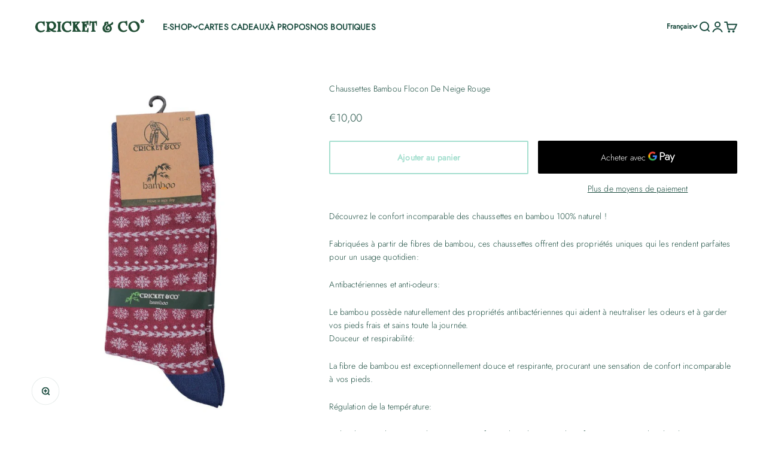

--- FILE ---
content_type: text/html; charset=utf-8
request_url: https://cricketco.be/products/skipper-snowflake-red
body_size: 30599
content:
<!doctype html>

<html lang="fr" dir="ltr">
  <head>
    <meta charset="utf-8">
    <meta name="viewport" content="width=device-width, initial-scale=1.0, height=device-height, minimum-scale=1.0, maximum-scale=1.0">
    <meta name="theme-color" content="#ffffff">

    <title>Chaussettes Bambou Flocon De Neige Rouge</title><meta name="description" content="Découvrez le confort incomparable des chaussettes en bambou 100% naturel ! Fabriquées à partir de fibres de bambou, ces chaussettes offrent des propriétés uniques qui les rendent parfaites pour un usage quotidien: Antibactériennes et anti-odeurs: Le bambou possède naturellement des propriétés antibactériennes qui aiden"><link rel="canonical" href="https://cricketco.be/products/skipper-snowflake-red"><link rel="shortcut icon" href="//cricketco.be/cdn/shop/files/favicon-CC_f08b1185-ab42-415f-9072-75193790a95e.png?v=1717148056&width=96">
      <link rel="apple-touch-icon" href="//cricketco.be/cdn/shop/files/favicon-CC_f08b1185-ab42-415f-9072-75193790a95e.png?v=1717148056&width=180"><link rel="preconnect" href="https://cdn.shopify.com">
    <link rel="preconnect" href="https://fonts.shopifycdn.com" crossorigin>
    <link rel="dns-prefetch" href="https://productreviews.shopifycdn.com"><link rel="preload" href="//cricketco.be/cdn/fonts/playfair_display/playfairdisplay_n7.592b3435e0fff3f50b26d410c73ae7ec893f6910.woff2" as="font" type="font/woff2" crossorigin><link rel="preload" href="//cricketco.be/cdn/fonts/jost/jost_n3.a5df7448b5b8c9a76542f085341dff794ff2a59d.woff2" as="font" type="font/woff2" crossorigin><meta property="og:type" content="product">
  <meta property="og:title" content="Chaussettes Bambou Flocon De Neige Rouge">
  <meta property="product:price:amount" content="10,00">
  <meta property="product:price:currency" content="EUR"><meta property="og:image" content="http://cricketco.be/cdn/shop/files/skipper-snowflake-red-800921.jpg?v=1713899766&width=2048">
  <meta property="og:image:secure_url" content="https://cricketco.be/cdn/shop/files/skipper-snowflake-red-800921.jpg?v=1713899766&width=2048">
  <meta property="og:image:width" content="864">
  <meta property="og:image:height" content="1080"><meta property="og:description" content="Découvrez le confort incomparable des chaussettes en bambou 100% naturel ! Fabriquées à partir de fibres de bambou, ces chaussettes offrent des propriétés uniques qui les rendent parfaites pour un usage quotidien: Antibactériennes et anti-odeurs: Le bambou possède naturellement des propriétés antibactériennes qui aiden"><meta property="og:url" content="https://cricketco.be/products/skipper-snowflake-red">
<meta property="og:site_name" content="Cricketco.be"><meta name="twitter:card" content="summary"><meta name="twitter:title" content="Chaussettes Bambou Flocon De Neige Rouge">
  <meta name="twitter:description" content="Découvrez le confort incomparable des chaussettes en bambou 100% naturel ! Fabriquées à partir de fibres de bambou, ces chaussettes offrent des propriétés uniques qui les rendent parfaites pour un usage quotidien: Antibactériennes et anti-odeurs: Le bambou possède naturellement des propriétés antibactériennes qui aident à neutraliser les odeurs et à garder vos pieds frais et sains toute la journée.Douceur et respirabilité: La fibre de bambou est exceptionnellement douce et respirante, procurant une sensation de confort incomparable à vos pieds. Régulation de la température: Le bambou est thermo-régulant, ce qui signifie qu&#39;il garde vos pieds au frais en été et au chaud en hiver. Respect de l&#39;environnement: Le bambou est une ressource renouvelable et durable, ce qui fait de ces chaussettes un choix écologique pour vos pieds. Avec ces chaussettes en bambou, vous profitez d&#39;un confort optimal, d&#39;une fraîcheur durable et"><meta name="twitter:image" content="https://cricketco.be/cdn/shop/files/skipper-snowflake-red-800921.jpg?crop=center&height=1200&v=1713899766&width=1200">
  <meta name="twitter:image:alt" content="SKIPPER snowflake red - Cricketco.be"><script async crossorigin fetchpriority="high" src="/cdn/shopifycloud/importmap-polyfill/es-modules-shim.2.4.0.js"></script>
<script type="application/ld+json">{"@context":"http:\/\/schema.org\/","@id":"\/products\/skipper-snowflake-red#product","@type":"Product","brand":{"@type":"Brand","name":"Cricket \u0026 Co"},"category":"Chaussettes","description":"\nDécouvrez le confort incomparable des chaussettes en bambou 100% naturel !\nFabriquées à partir de fibres de bambou, ces chaussettes offrent des propriétés uniques qui les rendent parfaites pour un usage quotidien:\nAntibactériennes et anti-odeurs:\nLe bambou possède naturellement des propriétés antibactériennes qui aident à neutraliser les odeurs et à garder vos pieds frais et sains toute la journée.Douceur et respirabilité:\nLa fibre de bambou est exceptionnellement douce et respirante, procurant une sensation de confort incomparable à vos pieds.\nRégulation de la température:\nLe bambou est thermo-régulant, ce qui signifie qu'il garde vos pieds au frais en été et au chaud en hiver.\nRespect de l'environnement:\nLe bambou est une ressource renouvelable et durable, ce qui fait de ces chaussettes un choix écologique pour vos pieds.\nAvec ces chaussettes en bambou, vous profitez d'un confort optimal, d'une fraîcheur durable et d'un geste pour la planète.\n ","gtin":"5404011254554","image":"https:\/\/cricketco.be\/cdn\/shop\/files\/skipper-snowflake-red-800921.jpg?v=1713899766\u0026width=1920","name":"Chaussettes Bambou Flocon De Neige Rouge","offers":{"@id":"\/products\/skipper-snowflake-red?variant=48541937697093#offer","@type":"Offer","availability":"http:\/\/schema.org\/InStock","price":"10.00","priceCurrency":"EUR","url":"https:\/\/cricketco.be\/products\/skipper-snowflake-red?variant=48541937697093"},"sku":"90SKS817-057 (TU) #46634","url":"https:\/\/cricketco.be\/products\/skipper-snowflake-red"}</script><script type="application/ld+json">
  {
    "@context": "https://schema.org",
    "@type": "BreadcrumbList",
    "itemListElement": [{
        "@type": "ListItem",
        "position": 1,
        "name": "Accueil",
        "item": "https://cricketco.be"
      },{
            "@type": "ListItem",
            "position": 2,
            "name": "Chaussettes Bambou Flocon De Neige Rouge",
            "item": "https://cricketco.be/products/skipper-snowflake-red"
          }]
  }
</script><style>/* Typography (heading) */
  @font-face {
  font-family: "Playfair Display";
  font-weight: 700;
  font-style: normal;
  font-display: fallback;
  src: url("//cricketco.be/cdn/fonts/playfair_display/playfairdisplay_n7.592b3435e0fff3f50b26d410c73ae7ec893f6910.woff2") format("woff2"),
       url("//cricketco.be/cdn/fonts/playfair_display/playfairdisplay_n7.998b1417dec711058cce2abb61a0b8c59066498f.woff") format("woff");
}

@font-face {
  font-family: "Playfair Display";
  font-weight: 700;
  font-style: italic;
  font-display: fallback;
  src: url("//cricketco.be/cdn/fonts/playfair_display/playfairdisplay_i7.ba833b400bcd9c858b439c75a4a7c6eddc4c7de0.woff2") format("woff2"),
       url("//cricketco.be/cdn/fonts/playfair_display/playfairdisplay_i7.4872c65919810cd2f622f4ba52cd2e9e595f11d5.woff") format("woff");
}

/* Typography (body) */
  @font-face {
  font-family: Jost;
  font-weight: 300;
  font-style: normal;
  font-display: fallback;
  src: url("//cricketco.be/cdn/fonts/jost/jost_n3.a5df7448b5b8c9a76542f085341dff794ff2a59d.woff2") format("woff2"),
       url("//cricketco.be/cdn/fonts/jost/jost_n3.882941f5a26d0660f7dd135c08afc57fc6939a07.woff") format("woff");
}

@font-face {
  font-family: Jost;
  font-weight: 300;
  font-style: italic;
  font-display: fallback;
  src: url("//cricketco.be/cdn/fonts/jost/jost_i3.8d4e97d98751190bb5824cdb405ec5b0049a74c0.woff2") format("woff2"),
       url("//cricketco.be/cdn/fonts/jost/jost_i3.1b7a65a16099fd3de6fdf1255c696902ed952195.woff") format("woff");
}

@font-face {
  font-family: Jost;
  font-weight: 400;
  font-style: normal;
  font-display: fallback;
  src: url("//cricketco.be/cdn/fonts/jost/jost_n4.d47a1b6347ce4a4c9f437608011273009d91f2b7.woff2") format("woff2"),
       url("//cricketco.be/cdn/fonts/jost/jost_n4.791c46290e672b3f85c3d1c651ef2efa3819eadd.woff") format("woff");
}

@font-face {
  font-family: Jost;
  font-weight: 400;
  font-style: italic;
  font-display: fallback;
  src: url("//cricketco.be/cdn/fonts/jost/jost_i4.b690098389649750ada222b9763d55796c5283a5.woff2") format("woff2"),
       url("//cricketco.be/cdn/fonts/jost/jost_i4.fd766415a47e50b9e391ae7ec04e2ae25e7e28b0.woff") format("woff");
}

:root {
    /**
     * ---------------------------------------------------------------------
     * SPACING VARIABLES
     *
     * We are using a spacing inspired from frameworks like Tailwind CSS.
     * ---------------------------------------------------------------------
     */
    --spacing-0-5: 0.125rem; /* 2px */
    --spacing-1: 0.25rem; /* 4px */
    --spacing-1-5: 0.375rem; /* 6px */
    --spacing-2: 0.5rem; /* 8px */
    --spacing-2-5: 0.625rem; /* 10px */
    --spacing-3: 0.75rem; /* 12px */
    --spacing-3-5: 0.875rem; /* 14px */
    --spacing-4: 1rem; /* 16px */
    --spacing-4-5: 1.125rem; /* 18px */
    --spacing-5: 1.25rem; /* 20px */
    --spacing-5-5: 1.375rem; /* 22px */
    --spacing-6: 1.5rem; /* 24px */
    --spacing-6-5: 1.625rem; /* 26px */
    --spacing-7: 1.75rem; /* 28px */
    --spacing-7-5: 1.875rem; /* 30px */
    --spacing-8: 2rem; /* 32px */
    --spacing-8-5: 2.125rem; /* 34px */
    --spacing-9: 2.25rem; /* 36px */
    --spacing-9-5: 2.375rem; /* 38px */
    --spacing-10: 2.5rem; /* 40px */
    --spacing-11: 2.75rem; /* 44px */
    --spacing-12: 3rem; /* 48px */
    --spacing-14: 3.5rem; /* 56px */
    --spacing-16: 4rem; /* 64px */
    --spacing-18: 4.5rem; /* 72px */
    --spacing-20: 5rem; /* 80px */
    --spacing-24: 6rem; /* 96px */
    --spacing-28: 7rem; /* 112px */
    --spacing-32: 8rem; /* 128px */
    --spacing-36: 9rem; /* 144px */
    --spacing-40: 10rem; /* 160px */
    --spacing-44: 11rem; /* 176px */
    --spacing-48: 12rem; /* 192px */
    --spacing-52: 13rem; /* 208px */
    --spacing-56: 14rem; /* 224px */
    --spacing-60: 15rem; /* 240px */
    --spacing-64: 16rem; /* 256px */
    --spacing-72: 18rem; /* 288px */
    --spacing-80: 20rem; /* 320px */
    --spacing-96: 24rem; /* 384px */

    /* Container */
    --container-max-width: 1800px;
    --container-narrow-max-width: 1550px;
    --container-gutter: var(--spacing-5);
    --section-outer-spacing-block: var(--spacing-8);
    --section-inner-max-spacing-block: var(--spacing-8);
    --section-inner-spacing-inline: var(--container-gutter);
    --section-stack-spacing-block: var(--spacing-8);

    /* Grid gutter */
    --grid-gutter: var(--spacing-5);

    /* Product list settings */
    --product-list-row-gap: var(--spacing-8);
    --product-list-column-gap: var(--grid-gutter);

    /* Form settings */
    --input-gap: var(--spacing-2);
    --input-height: 2.625rem;
    --input-padding-inline: var(--spacing-4);

    /* Other sizes */
    --sticky-area-height: calc(var(--sticky-announcement-bar-enabled, 0) * var(--announcement-bar-height, 0px) + var(--sticky-header-enabled, 0) * var(--header-height, 0px));

    /* RTL support */
    --transform-logical-flip: 1;
    --transform-origin-start: left;
    --transform-origin-end: right;

    /**
     * ---------------------------------------------------------------------
     * TYPOGRAPHY
     * ---------------------------------------------------------------------
     */

    /* Font properties */
    --heading-font-family: "Playfair Display", serif;
    --heading-font-weight: 700;
    --heading-font-style: normal;
    --heading-text-transform: normal;
    --heading-letter-spacing: 0.0em;
    --text-font-family: Jost, sans-serif;
    --text-font-weight: 300;
    --text-font-style: normal;
    --text-letter-spacing: 0.01em;

    /* Font sizes */
    --text-h0: 3rem;
    --text-h1: 2.5rem;
    --text-h2: 2rem;
    --text-h3: 1.5rem;
    --text-h4: 1.375rem;
    --text-h5: 1.125rem;
    --text-h6: 1rem;
    --text-xs: 0.625rem;
    --text-sm: 0.6875rem;
    --text-base: 0.8125rem;
    --text-lg: 1.0625rem;

    /**
     * ---------------------------------------------------------------------
     * COLORS
     * ---------------------------------------------------------------------
     */

    /* Color settings */--accent: 28 77 64;
    --text-primary: 28 77 64;
    --background-primary: 255 255 255;
    --dialog-background: 255 255 255;
    --border-color: var(--text-color, var(--text-primary)) / 0.12;

    /* Button colors */
    --button-background-primary: 28 77 64;
    --button-text-primary: 255 255 255;
    --button-background-secondary: 165 223 207;
    --button-text-secondary: 255 255 255;

    /* Status colors */
    --success-background: 238 241 235;
    --success-text: 112 138 92;
    --warning-background: 255 246 233;
    --warning-text: 255 183 74;
    --error-background: 245 229 229;
    --error-text: 170 40 38;

    /* Product colors */
    --on-sale-text: 28 77 64;
    --on-sale-badge-background: 28 77 64;
    --on-sale-badge-text: 255 255 255;
    --sold-out-badge-background: 255 183 74;
    --sold-out-badge-text: 0 0 0;
    --primary-badge-background: 60 97 158;
    --primary-badge-text: 255 255 255;
    --star-color: 255 183 74;
    --product-card-background: 255 255 255;
    --product-card-text: 28 77 64;

    /* Header colors */
    --header-background: 255 255 255;
    --header-text: 28 77 64;

    /* Footer colors */
    --footer-background: 28 77 64;
    --footer-text: 255 255 255;

    /* Rounded variables (used for border radius) */
    --rounded-xs: 0.25rem;
    --rounded-sm: 0.375rem;
    --rounded: 0.75rem;
    --rounded-lg: 1.5rem;
    --rounded-full: 9999px;

    --rounded-button: 0.125rem;
    --rounded-input: 0.5rem;

    /* Box shadow */
    --shadow-sm: 0 2px 8px rgb(var(--text-primary) / 0.1);
    --shadow: 0 5px 15px rgb(var(--text-primary) / 0.1);
    --shadow-md: 0 5px 30px rgb(var(--text-primary) / 0.1);
    --shadow-block: 0px 12px 50px rgb(var(--text-primary) / 0.1);

    /**
     * ---------------------------------------------------------------------
     * OTHER
     * ---------------------------------------------------------------------
     */

    --stagger-products-reveal-opacity: 0;
    --cursor-close-svg-url: url(//cricketco.be/cdn/shop/t/12/assets/cursor-close.svg?v=147174565022153725511730883454);
    --cursor-zoom-in-svg-url: url(//cricketco.be/cdn/shop/t/12/assets/cursor-zoom-in.svg?v=154953035094101115921730883454);
    --cursor-zoom-out-svg-url: url(//cricketco.be/cdn/shop/t/12/assets/cursor-zoom-out.svg?v=16155520337305705181730883455);
    --checkmark-svg-url: url(//cricketco.be/cdn/shop/t/12/assets/checkmark.svg?v=77552481021870063511730883454);
  }

  [dir="rtl"]:root {
    /* RTL support */
    --transform-logical-flip: -1;
    --transform-origin-start: right;
    --transform-origin-end: left;
  }

  @media screen and (min-width: 700px) {
    :root {
      /* Typography (font size) */
      --text-h0: 4rem;
      --text-h1: 3rem;
      --text-h2: 2.5rem;
      --text-h3: 2rem;
      --text-h4: 1.625rem;
      --text-h5: 1.25rem;
      --text-h6: 1.125rem;

      --text-xs: 0.6875rem;
      --text-sm: 0.75rem;
      --text-base: 0.875rem;
      --text-lg: 1.125rem;

      /* Spacing */
      --container-gutter: 2rem;
      --section-outer-spacing-block: var(--spacing-12);
      --section-inner-max-spacing-block: var(--spacing-10);
      --section-inner-spacing-inline: var(--spacing-10);
      --section-stack-spacing-block: var(--spacing-10);

      /* Grid gutter */
      --grid-gutter: var(--spacing-6);

      /* Product list settings */
      --product-list-row-gap: var(--spacing-12);

      /* Form settings */
      --input-gap: 1rem;
      --input-height: 3.125rem;
      --input-padding-inline: var(--spacing-5);
    }
  }

  @media screen and (min-width: 1000px) {
    :root {
      /* Spacing settings */
      --container-gutter: var(--spacing-12);
      --section-outer-spacing-block: var(--spacing-14);
      --section-inner-max-spacing-block: var(--spacing-12);
      --section-inner-spacing-inline: var(--spacing-12);
      --section-stack-spacing-block: var(--spacing-10);
    }
  }

  @media screen and (min-width: 1150px) {
    :root {
      /* Spacing settings */
      --container-gutter: var(--spacing-12);
      --section-outer-spacing-block: var(--spacing-14);
      --section-inner-max-spacing-block: var(--spacing-12);
      --section-inner-spacing-inline: var(--spacing-12);
      --section-stack-spacing-block: var(--spacing-12);
    }
  }

  @media screen and (min-width: 1400px) {
    :root {
      /* Typography (font size) */
      --text-h0: 5rem;
      --text-h1: 3.75rem;
      --text-h2: 3rem;
      --text-h3: 2.25rem;
      --text-h4: 2rem;
      --text-h5: 1.5rem;
      --text-h6: 1.25rem;

      --section-outer-spacing-block: var(--spacing-16);
      --section-inner-max-spacing-block: var(--spacing-14);
      --section-inner-spacing-inline: var(--spacing-14);
    }
  }

  @media screen and (min-width: 1600px) {
    :root {
      --section-outer-spacing-block: var(--spacing-16);
      --section-inner-max-spacing-block: var(--spacing-16);
      --section-inner-spacing-inline: var(--spacing-16);
    }
  }

  /**
   * ---------------------------------------------------------------------
   * LIQUID DEPENDANT CSS
   *
   * Our main CSS is Liquid free, but some very specific features depend on
   * theme settings, so we have them here
   * ---------------------------------------------------------------------
   */</style><script>
  // This allows to expose several variables to the global scope, to be used in scripts
  window.themeVariables = {
    settings: {
      showPageTransition: null,
      staggerProductsApparition: true,
      reduceDrawerAnimation: false,
      reduceMenuAnimation: false,
      headingApparition: "none",
      pageType: "product",
      moneyFormat: "€{{amount_with_comma_separator}}",
      moneyWithCurrencyFormat: "€{{amount_with_comma_separator}} EUR",
      currencyCodeEnabled: false,
      cartType: "drawer",
      showDiscount: true,
      discountMode: "saving",
      pageBackground: "#ffffff",
      textColor: "#1c4d40"
    },

    strings: {
      accessibilityClose: "Fermer",
      accessibilityNext: "Suivant",
      accessibilityPrevious: "Précédent",
      closeGallery: "Fermer la galerie",
      zoomGallery: "Zoomer sur l\u0026#39;image",
      errorGallery: "L\u0026#39;image ne peut pas etre chargée",
      searchNoResults: "Aucun résultat ne correspond à votre recherche.",
      addOrderNote: "Ajouter une note",
      editOrderNote: "Modifier la note",
      shippingEstimatorNoResults: "Nous ne livrons pas à votre adresse.",
      shippingEstimatorOneResult: "Il y a un résultat pour votre adresse :",
      shippingEstimatorMultipleResults: "Il y a plusieurs résultats pour votre adresse :",
      shippingEstimatorError: "Impossible d\u0026#39;estimer les frais de livraison :"
    },

    breakpoints: {
      'sm': 'screen and (min-width: 700px)',
      'md': 'screen and (min-width: 1000px)',
      'lg': 'screen and (min-width: 1150px)',
      'xl': 'screen and (min-width: 1400px)',

      'sm-max': 'screen and (max-width: 699px)',
      'md-max': 'screen and (max-width: 999px)',
      'lg-max': 'screen and (max-width: 1149px)',
      'xl-max': 'screen and (max-width: 1399px)'
    }
  };

  // For detecting native share
  document.documentElement.classList.add(`native-share--${navigator.share ? 'enabled' : 'disabled'}`);// We save the product ID in local storage to be eventually used for recently viewed section
    try {
      const recentlyViewedProducts = new Set(JSON.parse(localStorage.getItem('theme:recently-viewed-products') || '[]'));

      recentlyViewedProducts.delete(9226931732805); // Delete first to re-move the product
      recentlyViewedProducts.add(9226931732805);

      localStorage.setItem('theme:recently-viewed-products', JSON.stringify(Array.from(recentlyViewedProducts.values()).reverse()));
    } catch (e) {
      // Safari in private mode does not allow setting item, we silently fail
    }</script><script>
      if (!(HTMLScriptElement.supports && HTMLScriptElement.supports('importmap'))) {
        const importMapPolyfill = document.createElement('script');
        importMapPolyfill.async = true;
        importMapPolyfill.src = "//cricketco.be/cdn/shop/t/12/assets/es-module-shims.min.js?v=140375185335194536761730883428";

        document.head.appendChild(importMapPolyfill);
      }
    </script>

    <script type="importmap">{
        "imports": {
          "vendor": "//cricketco.be/cdn/shop/t/12/assets/vendor.min.js?v=87984156289740595151730883428",
          "theme": "//cricketco.be/cdn/shop/t/12/assets/theme.js?v=46263768749489231761730883428",
          "photoswipe": "//cricketco.be/cdn/shop/t/12/assets/photoswipe.min.js?v=13374349288281597431730883428"
        }
      }
    </script>

    <script type="module" src="//cricketco.be/cdn/shop/t/12/assets/vendor.min.js?v=87984156289740595151730883428"></script>
    <script type="module" src="//cricketco.be/cdn/shop/t/12/assets/theme.js?v=46263768749489231761730883428"></script>

    <script>window.performance && window.performance.mark && window.performance.mark('shopify.content_for_header.start');</script><meta name="google-site-verification" content="RYrOvvAsajxUf8yxQN6bfaYtVx45wO8ZYeU8kgTnen4">
<meta name="facebook-domain-verification" content="w3bf3r33bknkgu64gvgym7ielebve3">
<meta id="shopify-digital-wallet" name="shopify-digital-wallet" content="/86951133509/digital_wallets/dialog">
<meta name="shopify-checkout-api-token" content="3569699fcac9c0faec3dcd91c9f78ebc">
<link rel="alternate" hreflang="x-default" href="https://cricketco.be/products/skipper-snowflake-red">
<link rel="alternate" hreflang="fr" href="https://cricketco.be/products/skipper-snowflake-red">
<link rel="alternate" hreflang="nl" href="https://cricketco.be/nl/products/skipper-snowflake-red">
<link rel="alternate" hreflang="en" href="https://cricketco.be/en/products/skipper-snowflake-red">
<link rel="alternate" type="application/json+oembed" href="https://cricketco.be/products/skipper-snowflake-red.oembed">
<script async="async" src="/checkouts/internal/preloads.js?locale=fr-BE"></script>
<script id="apple-pay-shop-capabilities" type="application/json">{"shopId":86951133509,"countryCode":"BE","currencyCode":"EUR","merchantCapabilities":["supports3DS"],"merchantId":"gid:\/\/shopify\/Shop\/86951133509","merchantName":"Cricketco.be","requiredBillingContactFields":["postalAddress","email","phone"],"requiredShippingContactFields":["postalAddress","email","phone"],"shippingType":"shipping","supportedNetworks":["visa","maestro","masterCard"],"total":{"type":"pending","label":"Cricketco.be","amount":"1.00"},"shopifyPaymentsEnabled":true,"supportsSubscriptions":true}</script>
<script id="shopify-features" type="application/json">{"accessToken":"3569699fcac9c0faec3dcd91c9f78ebc","betas":["rich-media-storefront-analytics"],"domain":"cricketco.be","predictiveSearch":true,"shopId":86951133509,"locale":"fr"}</script>
<script>var Shopify = Shopify || {};
Shopify.shop = "38bca3-e8.myshopify.com";
Shopify.locale = "fr";
Shopify.currency = {"active":"EUR","rate":"1.0"};
Shopify.country = "BE";
Shopify.theme = {"name":"Copie mise à jour de Impact - MAJ6.3.0 - 25\/09\/...","id":173886767429,"schema_name":"Impact","schema_version":"6.4.1","theme_store_id":1190,"role":"main"};
Shopify.theme.handle = "null";
Shopify.theme.style = {"id":null,"handle":null};
Shopify.cdnHost = "cricketco.be/cdn";
Shopify.routes = Shopify.routes || {};
Shopify.routes.root = "/";</script>
<script type="module">!function(o){(o.Shopify=o.Shopify||{}).modules=!0}(window);</script>
<script>!function(o){function n(){var o=[];function n(){o.push(Array.prototype.slice.apply(arguments))}return n.q=o,n}var t=o.Shopify=o.Shopify||{};t.loadFeatures=n(),t.autoloadFeatures=n()}(window);</script>
<script id="shop-js-analytics" type="application/json">{"pageType":"product"}</script>
<script defer="defer" async type="module" src="//cricketco.be/cdn/shopifycloud/shop-js/modules/v2/client.init-shop-cart-sync_BcDpqI9l.fr.esm.js"></script>
<script defer="defer" async type="module" src="//cricketco.be/cdn/shopifycloud/shop-js/modules/v2/chunk.common_a1Rf5Dlz.esm.js"></script>
<script defer="defer" async type="module" src="//cricketco.be/cdn/shopifycloud/shop-js/modules/v2/chunk.modal_Djra7sW9.esm.js"></script>
<script type="module">
  await import("//cricketco.be/cdn/shopifycloud/shop-js/modules/v2/client.init-shop-cart-sync_BcDpqI9l.fr.esm.js");
await import("//cricketco.be/cdn/shopifycloud/shop-js/modules/v2/chunk.common_a1Rf5Dlz.esm.js");
await import("//cricketco.be/cdn/shopifycloud/shop-js/modules/v2/chunk.modal_Djra7sW9.esm.js");

  window.Shopify.SignInWithShop?.initShopCartSync?.({"fedCMEnabled":true,"windoidEnabled":true});

</script>
<script id="__st">var __st={"a":86951133509,"offset":3600,"reqid":"a6cf68b7-ab4c-45be-85aa-3e3ec330af76-1769180965","pageurl":"cricketco.be\/products\/skipper-snowflake-red","u":"55cd078a1ca3","p":"product","rtyp":"product","rid":9226931732805};</script>
<script>window.ShopifyPaypalV4VisibilityTracking = true;</script>
<script id="captcha-bootstrap">!function(){'use strict';const t='contact',e='account',n='new_comment',o=[[t,t],['blogs',n],['comments',n],[t,'customer']],c=[[e,'customer_login'],[e,'guest_login'],[e,'recover_customer_password'],[e,'create_customer']],r=t=>t.map((([t,e])=>`form[action*='/${t}']:not([data-nocaptcha='true']) input[name='form_type'][value='${e}']`)).join(','),a=t=>()=>t?[...document.querySelectorAll(t)].map((t=>t.form)):[];function s(){const t=[...o],e=r(t);return a(e)}const i='password',u='form_key',d=['recaptcha-v3-token','g-recaptcha-response','h-captcha-response',i],f=()=>{try{return window.sessionStorage}catch{return}},m='__shopify_v',_=t=>t.elements[u];function p(t,e,n=!1){try{const o=window.sessionStorage,c=JSON.parse(o.getItem(e)),{data:r}=function(t){const{data:e,action:n}=t;return t[m]||n?{data:e,action:n}:{data:t,action:n}}(c);for(const[e,n]of Object.entries(r))t.elements[e]&&(t.elements[e].value=n);n&&o.removeItem(e)}catch(o){console.error('form repopulation failed',{error:o})}}const l='form_type',E='cptcha';function T(t){t.dataset[E]=!0}const w=window,h=w.document,L='Shopify',v='ce_forms',y='captcha';let A=!1;((t,e)=>{const n=(g='f06e6c50-85a8-45c8-87d0-21a2b65856fe',I='https://cdn.shopify.com/shopifycloud/storefront-forms-hcaptcha/ce_storefront_forms_captcha_hcaptcha.v1.5.2.iife.js',D={infoText:'Protégé par hCaptcha',privacyText:'Confidentialité',termsText:'Conditions'},(t,e,n)=>{const o=w[L][v],c=o.bindForm;if(c)return c(t,g,e,D).then(n);var r;o.q.push([[t,g,e,D],n]),r=I,A||(h.body.append(Object.assign(h.createElement('script'),{id:'captcha-provider',async:!0,src:r})),A=!0)});var g,I,D;w[L]=w[L]||{},w[L][v]=w[L][v]||{},w[L][v].q=[],w[L][y]=w[L][y]||{},w[L][y].protect=function(t,e){n(t,void 0,e),T(t)},Object.freeze(w[L][y]),function(t,e,n,w,h,L){const[v,y,A,g]=function(t,e,n){const i=e?o:[],u=t?c:[],d=[...i,...u],f=r(d),m=r(i),_=r(d.filter((([t,e])=>n.includes(e))));return[a(f),a(m),a(_),s()]}(w,h,L),I=t=>{const e=t.target;return e instanceof HTMLFormElement?e:e&&e.form},D=t=>v().includes(t);t.addEventListener('submit',(t=>{const e=I(t);if(!e)return;const n=D(e)&&!e.dataset.hcaptchaBound&&!e.dataset.recaptchaBound,o=_(e),c=g().includes(e)&&(!o||!o.value);(n||c)&&t.preventDefault(),c&&!n&&(function(t){try{if(!f())return;!function(t){const e=f();if(!e)return;const n=_(t);if(!n)return;const o=n.value;o&&e.removeItem(o)}(t);const e=Array.from(Array(32),(()=>Math.random().toString(36)[2])).join('');!function(t,e){_(t)||t.append(Object.assign(document.createElement('input'),{type:'hidden',name:u})),t.elements[u].value=e}(t,e),function(t,e){const n=f();if(!n)return;const o=[...t.querySelectorAll(`input[type='${i}']`)].map((({name:t})=>t)),c=[...d,...o],r={};for(const[a,s]of new FormData(t).entries())c.includes(a)||(r[a]=s);n.setItem(e,JSON.stringify({[m]:1,action:t.action,data:r}))}(t,e)}catch(e){console.error('failed to persist form',e)}}(e),e.submit())}));const S=(t,e)=>{t&&!t.dataset[E]&&(n(t,e.some((e=>e===t))),T(t))};for(const o of['focusin','change'])t.addEventListener(o,(t=>{const e=I(t);D(e)&&S(e,y())}));const B=e.get('form_key'),M=e.get(l),P=B&&M;t.addEventListener('DOMContentLoaded',(()=>{const t=y();if(P)for(const e of t)e.elements[l].value===M&&p(e,B);[...new Set([...A(),...v().filter((t=>'true'===t.dataset.shopifyCaptcha))])].forEach((e=>S(e,t)))}))}(h,new URLSearchParams(w.location.search),n,t,e,['guest_login'])})(!0,!0)}();</script>
<script integrity="sha256-4kQ18oKyAcykRKYeNunJcIwy7WH5gtpwJnB7kiuLZ1E=" data-source-attribution="shopify.loadfeatures" defer="defer" src="//cricketco.be/cdn/shopifycloud/storefront/assets/storefront/load_feature-a0a9edcb.js" crossorigin="anonymous"></script>
<script data-source-attribution="shopify.dynamic_checkout.dynamic.init">var Shopify=Shopify||{};Shopify.PaymentButton=Shopify.PaymentButton||{isStorefrontPortableWallets:!0,init:function(){window.Shopify.PaymentButton.init=function(){};var t=document.createElement("script");t.src="https://cricketco.be/cdn/shopifycloud/portable-wallets/latest/portable-wallets.fr.js",t.type="module",document.head.appendChild(t)}};
</script>
<script data-source-attribution="shopify.dynamic_checkout.buyer_consent">
  function portableWalletsHideBuyerConsent(e){var t=document.getElementById("shopify-buyer-consent"),n=document.getElementById("shopify-subscription-policy-button");t&&n&&(t.classList.add("hidden"),t.setAttribute("aria-hidden","true"),n.removeEventListener("click",e))}function portableWalletsShowBuyerConsent(e){var t=document.getElementById("shopify-buyer-consent"),n=document.getElementById("shopify-subscription-policy-button");t&&n&&(t.classList.remove("hidden"),t.removeAttribute("aria-hidden"),n.addEventListener("click",e))}window.Shopify?.PaymentButton&&(window.Shopify.PaymentButton.hideBuyerConsent=portableWalletsHideBuyerConsent,window.Shopify.PaymentButton.showBuyerConsent=portableWalletsShowBuyerConsent);
</script>
<script>
  function portableWalletsCleanup(e){e&&e.src&&console.error("Failed to load portable wallets script "+e.src);var t=document.querySelectorAll("shopify-accelerated-checkout .shopify-payment-button__skeleton, shopify-accelerated-checkout-cart .wallet-cart-button__skeleton"),e=document.getElementById("shopify-buyer-consent");for(let e=0;e<t.length;e++)t[e].remove();e&&e.remove()}function portableWalletsNotLoadedAsModule(e){e instanceof ErrorEvent&&"string"==typeof e.message&&e.message.includes("import.meta")&&"string"==typeof e.filename&&e.filename.includes("portable-wallets")&&(window.removeEventListener("error",portableWalletsNotLoadedAsModule),window.Shopify.PaymentButton.failedToLoad=e,"loading"===document.readyState?document.addEventListener("DOMContentLoaded",window.Shopify.PaymentButton.init):window.Shopify.PaymentButton.init())}window.addEventListener("error",portableWalletsNotLoadedAsModule);
</script>

<script type="module" src="https://cricketco.be/cdn/shopifycloud/portable-wallets/latest/portable-wallets.fr.js" onError="portableWalletsCleanup(this)" crossorigin="anonymous"></script>
<script nomodule>
  document.addEventListener("DOMContentLoaded", portableWalletsCleanup);
</script>

<script id='scb4127' type='text/javascript' async='' src='https://cricketco.be/cdn/shopifycloud/privacy-banner/storefront-banner.js'></script><link id="shopify-accelerated-checkout-styles" rel="stylesheet" media="screen" href="https://cricketco.be/cdn/shopifycloud/portable-wallets/latest/accelerated-checkout-backwards-compat.css" crossorigin="anonymous">
<style id="shopify-accelerated-checkout-cart">
        #shopify-buyer-consent {
  margin-top: 1em;
  display: inline-block;
  width: 100%;
}

#shopify-buyer-consent.hidden {
  display: none;
}

#shopify-subscription-policy-button {
  background: none;
  border: none;
  padding: 0;
  text-decoration: underline;
  font-size: inherit;
  cursor: pointer;
}

#shopify-subscription-policy-button::before {
  box-shadow: none;
}

      </style>

<script>window.performance && window.performance.mark && window.performance.mark('shopify.content_for_header.end');</script>
<link href="//cricketco.be/cdn/shop/t/12/assets/theme.css?v=151159139448717063861730883428" rel="stylesheet" type="text/css" media="all" /><!-- BEGIN app block: shopify://apps/varia-variants-on-collection/blocks/app-embed/f02b93b5-bd75-4d2b-b5d3-f13575a5d9da -->


   
    
<!-- END app block --><link href="https://monorail-edge.shopifysvc.com" rel="dns-prefetch">
<script>(function(){if ("sendBeacon" in navigator && "performance" in window) {try {var session_token_from_headers = performance.getEntriesByType('navigation')[0].serverTiming.find(x => x.name == '_s').description;} catch {var session_token_from_headers = undefined;}var session_cookie_matches = document.cookie.match(/_shopify_s=([^;]*)/);var session_token_from_cookie = session_cookie_matches && session_cookie_matches.length === 2 ? session_cookie_matches[1] : "";var session_token = session_token_from_headers || session_token_from_cookie || "";function handle_abandonment_event(e) {var entries = performance.getEntries().filter(function(entry) {return /monorail-edge.shopifysvc.com/.test(entry.name);});if (!window.abandonment_tracked && entries.length === 0) {window.abandonment_tracked = true;var currentMs = Date.now();var navigation_start = performance.timing.navigationStart;var payload = {shop_id: 86951133509,url: window.location.href,navigation_start,duration: currentMs - navigation_start,session_token,page_type: "product"};window.navigator.sendBeacon("https://monorail-edge.shopifysvc.com/v1/produce", JSON.stringify({schema_id: "online_store_buyer_site_abandonment/1.1",payload: payload,metadata: {event_created_at_ms: currentMs,event_sent_at_ms: currentMs}}));}}window.addEventListener('pagehide', handle_abandonment_event);}}());</script>
<script id="web-pixels-manager-setup">(function e(e,d,r,n,o){if(void 0===o&&(o={}),!Boolean(null===(a=null===(i=window.Shopify)||void 0===i?void 0:i.analytics)||void 0===a?void 0:a.replayQueue)){var i,a;window.Shopify=window.Shopify||{};var t=window.Shopify;t.analytics=t.analytics||{};var s=t.analytics;s.replayQueue=[],s.publish=function(e,d,r){return s.replayQueue.push([e,d,r]),!0};try{self.performance.mark("wpm:start")}catch(e){}var l=function(){var e={modern:/Edge?\/(1{2}[4-9]|1[2-9]\d|[2-9]\d{2}|\d{4,})\.\d+(\.\d+|)|Firefox\/(1{2}[4-9]|1[2-9]\d|[2-9]\d{2}|\d{4,})\.\d+(\.\d+|)|Chrom(ium|e)\/(9{2}|\d{3,})\.\d+(\.\d+|)|(Maci|X1{2}).+ Version\/(15\.\d+|(1[6-9]|[2-9]\d|\d{3,})\.\d+)([,.]\d+|)( \(\w+\)|)( Mobile\/\w+|) Safari\/|Chrome.+OPR\/(9{2}|\d{3,})\.\d+\.\d+|(CPU[ +]OS|iPhone[ +]OS|CPU[ +]iPhone|CPU IPhone OS|CPU iPad OS)[ +]+(15[._]\d+|(1[6-9]|[2-9]\d|\d{3,})[._]\d+)([._]\d+|)|Android:?[ /-](13[3-9]|1[4-9]\d|[2-9]\d{2}|\d{4,})(\.\d+|)(\.\d+|)|Android.+Firefox\/(13[5-9]|1[4-9]\d|[2-9]\d{2}|\d{4,})\.\d+(\.\d+|)|Android.+Chrom(ium|e)\/(13[3-9]|1[4-9]\d|[2-9]\d{2}|\d{4,})\.\d+(\.\d+|)|SamsungBrowser\/([2-9]\d|\d{3,})\.\d+/,legacy:/Edge?\/(1[6-9]|[2-9]\d|\d{3,})\.\d+(\.\d+|)|Firefox\/(5[4-9]|[6-9]\d|\d{3,})\.\d+(\.\d+|)|Chrom(ium|e)\/(5[1-9]|[6-9]\d|\d{3,})\.\d+(\.\d+|)([\d.]+$|.*Safari\/(?![\d.]+ Edge\/[\d.]+$))|(Maci|X1{2}).+ Version\/(10\.\d+|(1[1-9]|[2-9]\d|\d{3,})\.\d+)([,.]\d+|)( \(\w+\)|)( Mobile\/\w+|) Safari\/|Chrome.+OPR\/(3[89]|[4-9]\d|\d{3,})\.\d+\.\d+|(CPU[ +]OS|iPhone[ +]OS|CPU[ +]iPhone|CPU IPhone OS|CPU iPad OS)[ +]+(10[._]\d+|(1[1-9]|[2-9]\d|\d{3,})[._]\d+)([._]\d+|)|Android:?[ /-](13[3-9]|1[4-9]\d|[2-9]\d{2}|\d{4,})(\.\d+|)(\.\d+|)|Mobile Safari.+OPR\/([89]\d|\d{3,})\.\d+\.\d+|Android.+Firefox\/(13[5-9]|1[4-9]\d|[2-9]\d{2}|\d{4,})\.\d+(\.\d+|)|Android.+Chrom(ium|e)\/(13[3-9]|1[4-9]\d|[2-9]\d{2}|\d{4,})\.\d+(\.\d+|)|Android.+(UC? ?Browser|UCWEB|U3)[ /]?(15\.([5-9]|\d{2,})|(1[6-9]|[2-9]\d|\d{3,})\.\d+)\.\d+|SamsungBrowser\/(5\.\d+|([6-9]|\d{2,})\.\d+)|Android.+MQ{2}Browser\/(14(\.(9|\d{2,})|)|(1[5-9]|[2-9]\d|\d{3,})(\.\d+|))(\.\d+|)|K[Aa][Ii]OS\/(3\.\d+|([4-9]|\d{2,})\.\d+)(\.\d+|)/},d=e.modern,r=e.legacy,n=navigator.userAgent;return n.match(d)?"modern":n.match(r)?"legacy":"unknown"}(),u="modern"===l?"modern":"legacy",c=(null!=n?n:{modern:"",legacy:""})[u],f=function(e){return[e.baseUrl,"/wpm","/b",e.hashVersion,"modern"===e.buildTarget?"m":"l",".js"].join("")}({baseUrl:d,hashVersion:r,buildTarget:u}),m=function(e){var d=e.version,r=e.bundleTarget,n=e.surface,o=e.pageUrl,i=e.monorailEndpoint;return{emit:function(e){var a=e.status,t=e.errorMsg,s=(new Date).getTime(),l=JSON.stringify({metadata:{event_sent_at_ms:s},events:[{schema_id:"web_pixels_manager_load/3.1",payload:{version:d,bundle_target:r,page_url:o,status:a,surface:n,error_msg:t},metadata:{event_created_at_ms:s}}]});if(!i)return console&&console.warn&&console.warn("[Web Pixels Manager] No Monorail endpoint provided, skipping logging."),!1;try{return self.navigator.sendBeacon.bind(self.navigator)(i,l)}catch(e){}var u=new XMLHttpRequest;try{return u.open("POST",i,!0),u.setRequestHeader("Content-Type","text/plain"),u.send(l),!0}catch(e){return console&&console.warn&&console.warn("[Web Pixels Manager] Got an unhandled error while logging to Monorail."),!1}}}}({version:r,bundleTarget:l,surface:e.surface,pageUrl:self.location.href,monorailEndpoint:e.monorailEndpoint});try{o.browserTarget=l,function(e){var d=e.src,r=e.async,n=void 0===r||r,o=e.onload,i=e.onerror,a=e.sri,t=e.scriptDataAttributes,s=void 0===t?{}:t,l=document.createElement("script"),u=document.querySelector("head"),c=document.querySelector("body");if(l.async=n,l.src=d,a&&(l.integrity=a,l.crossOrigin="anonymous"),s)for(var f in s)if(Object.prototype.hasOwnProperty.call(s,f))try{l.dataset[f]=s[f]}catch(e){}if(o&&l.addEventListener("load",o),i&&l.addEventListener("error",i),u)u.appendChild(l);else{if(!c)throw new Error("Did not find a head or body element to append the script");c.appendChild(l)}}({src:f,async:!0,onload:function(){if(!function(){var e,d;return Boolean(null===(d=null===(e=window.Shopify)||void 0===e?void 0:e.analytics)||void 0===d?void 0:d.initialized)}()){var d=window.webPixelsManager.init(e)||void 0;if(d){var r=window.Shopify.analytics;r.replayQueue.forEach((function(e){var r=e[0],n=e[1],o=e[2];d.publishCustomEvent(r,n,o)})),r.replayQueue=[],r.publish=d.publishCustomEvent,r.visitor=d.visitor,r.initialized=!0}}},onerror:function(){return m.emit({status:"failed",errorMsg:"".concat(f," has failed to load")})},sri:function(e){var d=/^sha384-[A-Za-z0-9+/=]+$/;return"string"==typeof e&&d.test(e)}(c)?c:"",scriptDataAttributes:o}),m.emit({status:"loading"})}catch(e){m.emit({status:"failed",errorMsg:(null==e?void 0:e.message)||"Unknown error"})}}})({shopId: 86951133509,storefrontBaseUrl: "https://cricketco.be",extensionsBaseUrl: "https://extensions.shopifycdn.com/cdn/shopifycloud/web-pixels-manager",monorailEndpoint: "https://monorail-edge.shopifysvc.com/unstable/produce_batch",surface: "storefront-renderer",enabledBetaFlags: ["2dca8a86"],webPixelsConfigList: [{"id":"871366981","configuration":"{\"config\":\"{\\\"pixel_id\\\":\\\"G-K1C2GW4MFS\\\",\\\"target_country\\\":\\\"BE\\\",\\\"gtag_events\\\":[{\\\"type\\\":\\\"begin_checkout\\\",\\\"action_label\\\":\\\"G-K1C2GW4MFS\\\"},{\\\"type\\\":\\\"search\\\",\\\"action_label\\\":\\\"G-K1C2GW4MFS\\\"},{\\\"type\\\":\\\"view_item\\\",\\\"action_label\\\":[\\\"G-K1C2GW4MFS\\\",\\\"MC-47RM6W9PGZ\\\"]},{\\\"type\\\":\\\"purchase\\\",\\\"action_label\\\":[\\\"G-K1C2GW4MFS\\\",\\\"MC-47RM6W9PGZ\\\"]},{\\\"type\\\":\\\"page_view\\\",\\\"action_label\\\":[\\\"G-K1C2GW4MFS\\\",\\\"MC-47RM6W9PGZ\\\"]},{\\\"type\\\":\\\"add_payment_info\\\",\\\"action_label\\\":\\\"G-K1C2GW4MFS\\\"},{\\\"type\\\":\\\"add_to_cart\\\",\\\"action_label\\\":\\\"G-K1C2GW4MFS\\\"}],\\\"enable_monitoring_mode\\\":false}\"}","eventPayloadVersion":"v1","runtimeContext":"OPEN","scriptVersion":"b2a88bafab3e21179ed38636efcd8a93","type":"APP","apiClientId":1780363,"privacyPurposes":[],"dataSharingAdjustments":{"protectedCustomerApprovalScopes":["read_customer_address","read_customer_email","read_customer_name","read_customer_personal_data","read_customer_phone"]}},{"id":"355205445","configuration":"{\"myshopifyDomain\":\"38bca3-e8.myshopify.com\"}","eventPayloadVersion":"v1","runtimeContext":"STRICT","scriptVersion":"23b97d18e2aa74363140dc29c9284e87","type":"APP","apiClientId":2775569,"privacyPurposes":["ANALYTICS","MARKETING","SALE_OF_DATA"],"dataSharingAdjustments":{"protectedCustomerApprovalScopes":["read_customer_address","read_customer_email","read_customer_name","read_customer_phone","read_customer_personal_data"]}},{"id":"291832133","configuration":"{\"pixel_id\":\"1607640159589093\",\"pixel_type\":\"facebook_pixel\",\"metaapp_system_user_token\":\"-\"}","eventPayloadVersion":"v1","runtimeContext":"OPEN","scriptVersion":"ca16bc87fe92b6042fbaa3acc2fbdaa6","type":"APP","apiClientId":2329312,"privacyPurposes":["ANALYTICS","MARKETING","SALE_OF_DATA"],"dataSharingAdjustments":{"protectedCustomerApprovalScopes":["read_customer_address","read_customer_email","read_customer_name","read_customer_personal_data","read_customer_phone"]}},{"id":"shopify-app-pixel","configuration":"{}","eventPayloadVersion":"v1","runtimeContext":"STRICT","scriptVersion":"0450","apiClientId":"shopify-pixel","type":"APP","privacyPurposes":["ANALYTICS","MARKETING"]},{"id":"shopify-custom-pixel","eventPayloadVersion":"v1","runtimeContext":"LAX","scriptVersion":"0450","apiClientId":"shopify-pixel","type":"CUSTOM","privacyPurposes":["ANALYTICS","MARKETING"]}],isMerchantRequest: false,initData: {"shop":{"name":"Cricketco.be","paymentSettings":{"currencyCode":"EUR"},"myshopifyDomain":"38bca3-e8.myshopify.com","countryCode":"BE","storefrontUrl":"https:\/\/cricketco.be"},"customer":null,"cart":null,"checkout":null,"productVariants":[{"price":{"amount":10.0,"currencyCode":"EUR"},"product":{"title":"Chaussettes Bambou Flocon De Neige Rouge","vendor":"Cricket \u0026 Co","id":"9226931732805","untranslatedTitle":"Chaussettes Bambou Flocon De Neige Rouge","url":"\/products\/skipper-snowflake-red","type":"Chaussettes"},"id":"48541937697093","image":{"src":"\/\/cricketco.be\/cdn\/shop\/files\/skipper-snowflake-red-800921.jpg?v=1713899766"},"sku":"90SKS817-057 (TU) #46634","title":"Default Title","untranslatedTitle":"Default Title"}],"purchasingCompany":null},},"https://cricketco.be/cdn","fcfee988w5aeb613cpc8e4bc33m6693e112",{"modern":"","legacy":""},{"shopId":"86951133509","storefrontBaseUrl":"https:\/\/cricketco.be","extensionBaseUrl":"https:\/\/extensions.shopifycdn.com\/cdn\/shopifycloud\/web-pixels-manager","surface":"storefront-renderer","enabledBetaFlags":"[\"2dca8a86\"]","isMerchantRequest":"false","hashVersion":"fcfee988w5aeb613cpc8e4bc33m6693e112","publish":"custom","events":"[[\"page_viewed\",{}],[\"product_viewed\",{\"productVariant\":{\"price\":{\"amount\":10.0,\"currencyCode\":\"EUR\"},\"product\":{\"title\":\"Chaussettes Bambou Flocon De Neige Rouge\",\"vendor\":\"Cricket \u0026 Co\",\"id\":\"9226931732805\",\"untranslatedTitle\":\"Chaussettes Bambou Flocon De Neige Rouge\",\"url\":\"\/products\/skipper-snowflake-red\",\"type\":\"Chaussettes\"},\"id\":\"48541937697093\",\"image\":{\"src\":\"\/\/cricketco.be\/cdn\/shop\/files\/skipper-snowflake-red-800921.jpg?v=1713899766\"},\"sku\":\"90SKS817-057 (TU) #46634\",\"title\":\"Default Title\",\"untranslatedTitle\":\"Default Title\"}}]]"});</script><script>
  window.ShopifyAnalytics = window.ShopifyAnalytics || {};
  window.ShopifyAnalytics.meta = window.ShopifyAnalytics.meta || {};
  window.ShopifyAnalytics.meta.currency = 'EUR';
  var meta = {"product":{"id":9226931732805,"gid":"gid:\/\/shopify\/Product\/9226931732805","vendor":"Cricket \u0026 Co","type":"Chaussettes","handle":"skipper-snowflake-red","variants":[{"id":48541937697093,"price":1000,"name":"Chaussettes Bambou Flocon De Neige Rouge","public_title":null,"sku":"90SKS817-057 (TU) #46634"}],"remote":false},"page":{"pageType":"product","resourceType":"product","resourceId":9226931732805,"requestId":"a6cf68b7-ab4c-45be-85aa-3e3ec330af76-1769180965"}};
  for (var attr in meta) {
    window.ShopifyAnalytics.meta[attr] = meta[attr];
  }
</script>
<script class="analytics">
  (function () {
    var customDocumentWrite = function(content) {
      var jquery = null;

      if (window.jQuery) {
        jquery = window.jQuery;
      } else if (window.Checkout && window.Checkout.$) {
        jquery = window.Checkout.$;
      }

      if (jquery) {
        jquery('body').append(content);
      }
    };

    var hasLoggedConversion = function(token) {
      if (token) {
        return document.cookie.indexOf('loggedConversion=' + token) !== -1;
      }
      return false;
    }

    var setCookieIfConversion = function(token) {
      if (token) {
        var twoMonthsFromNow = new Date(Date.now());
        twoMonthsFromNow.setMonth(twoMonthsFromNow.getMonth() + 2);

        document.cookie = 'loggedConversion=' + token + '; expires=' + twoMonthsFromNow;
      }
    }

    var trekkie = window.ShopifyAnalytics.lib = window.trekkie = window.trekkie || [];
    if (trekkie.integrations) {
      return;
    }
    trekkie.methods = [
      'identify',
      'page',
      'ready',
      'track',
      'trackForm',
      'trackLink'
    ];
    trekkie.factory = function(method) {
      return function() {
        var args = Array.prototype.slice.call(arguments);
        args.unshift(method);
        trekkie.push(args);
        return trekkie;
      };
    };
    for (var i = 0; i < trekkie.methods.length; i++) {
      var key = trekkie.methods[i];
      trekkie[key] = trekkie.factory(key);
    }
    trekkie.load = function(config) {
      trekkie.config = config || {};
      trekkie.config.initialDocumentCookie = document.cookie;
      var first = document.getElementsByTagName('script')[0];
      var script = document.createElement('script');
      script.type = 'text/javascript';
      script.onerror = function(e) {
        var scriptFallback = document.createElement('script');
        scriptFallback.type = 'text/javascript';
        scriptFallback.onerror = function(error) {
                var Monorail = {
      produce: function produce(monorailDomain, schemaId, payload) {
        var currentMs = new Date().getTime();
        var event = {
          schema_id: schemaId,
          payload: payload,
          metadata: {
            event_created_at_ms: currentMs,
            event_sent_at_ms: currentMs
          }
        };
        return Monorail.sendRequest("https://" + monorailDomain + "/v1/produce", JSON.stringify(event));
      },
      sendRequest: function sendRequest(endpointUrl, payload) {
        // Try the sendBeacon API
        if (window && window.navigator && typeof window.navigator.sendBeacon === 'function' && typeof window.Blob === 'function' && !Monorail.isIos12()) {
          var blobData = new window.Blob([payload], {
            type: 'text/plain'
          });

          if (window.navigator.sendBeacon(endpointUrl, blobData)) {
            return true;
          } // sendBeacon was not successful

        } // XHR beacon

        var xhr = new XMLHttpRequest();

        try {
          xhr.open('POST', endpointUrl);
          xhr.setRequestHeader('Content-Type', 'text/plain');
          xhr.send(payload);
        } catch (e) {
          console.log(e);
        }

        return false;
      },
      isIos12: function isIos12() {
        return window.navigator.userAgent.lastIndexOf('iPhone; CPU iPhone OS 12_') !== -1 || window.navigator.userAgent.lastIndexOf('iPad; CPU OS 12_') !== -1;
      }
    };
    Monorail.produce('monorail-edge.shopifysvc.com',
      'trekkie_storefront_load_errors/1.1',
      {shop_id: 86951133509,
      theme_id: 173886767429,
      app_name: "storefront",
      context_url: window.location.href,
      source_url: "//cricketco.be/cdn/s/trekkie.storefront.8d95595f799fbf7e1d32231b9a28fd43b70c67d3.min.js"});

        };
        scriptFallback.async = true;
        scriptFallback.src = '//cricketco.be/cdn/s/trekkie.storefront.8d95595f799fbf7e1d32231b9a28fd43b70c67d3.min.js';
        first.parentNode.insertBefore(scriptFallback, first);
      };
      script.async = true;
      script.src = '//cricketco.be/cdn/s/trekkie.storefront.8d95595f799fbf7e1d32231b9a28fd43b70c67d3.min.js';
      first.parentNode.insertBefore(script, first);
    };
    trekkie.load(
      {"Trekkie":{"appName":"storefront","development":false,"defaultAttributes":{"shopId":86951133509,"isMerchantRequest":null,"themeId":173886767429,"themeCityHash":"1495574726864017366","contentLanguage":"fr","currency":"EUR","eventMetadataId":"22ce0a2f-60e9-4e4f-b72f-a8f705a347b1"},"isServerSideCookieWritingEnabled":true,"monorailRegion":"shop_domain","enabledBetaFlags":["65f19447"]},"Session Attribution":{},"S2S":{"facebookCapiEnabled":true,"source":"trekkie-storefront-renderer","apiClientId":580111}}
    );

    var loaded = false;
    trekkie.ready(function() {
      if (loaded) return;
      loaded = true;

      window.ShopifyAnalytics.lib = window.trekkie;

      var originalDocumentWrite = document.write;
      document.write = customDocumentWrite;
      try { window.ShopifyAnalytics.merchantGoogleAnalytics.call(this); } catch(error) {};
      document.write = originalDocumentWrite;

      window.ShopifyAnalytics.lib.page(null,{"pageType":"product","resourceType":"product","resourceId":9226931732805,"requestId":"a6cf68b7-ab4c-45be-85aa-3e3ec330af76-1769180965","shopifyEmitted":true});

      var match = window.location.pathname.match(/checkouts\/(.+)\/(thank_you|post_purchase)/)
      var token = match? match[1]: undefined;
      if (!hasLoggedConversion(token)) {
        setCookieIfConversion(token);
        window.ShopifyAnalytics.lib.track("Viewed Product",{"currency":"EUR","variantId":48541937697093,"productId":9226931732805,"productGid":"gid:\/\/shopify\/Product\/9226931732805","name":"Chaussettes Bambou Flocon De Neige Rouge","price":"10.00","sku":"90SKS817-057 (TU) #46634","brand":"Cricket \u0026 Co","variant":null,"category":"Chaussettes","nonInteraction":true,"remote":false},undefined,undefined,{"shopifyEmitted":true});
      window.ShopifyAnalytics.lib.track("monorail:\/\/trekkie_storefront_viewed_product\/1.1",{"currency":"EUR","variantId":48541937697093,"productId":9226931732805,"productGid":"gid:\/\/shopify\/Product\/9226931732805","name":"Chaussettes Bambou Flocon De Neige Rouge","price":"10.00","sku":"90SKS817-057 (TU) #46634","brand":"Cricket \u0026 Co","variant":null,"category":"Chaussettes","nonInteraction":true,"remote":false,"referer":"https:\/\/cricketco.be\/products\/skipper-snowflake-red"});
      }
    });


        var eventsListenerScript = document.createElement('script');
        eventsListenerScript.async = true;
        eventsListenerScript.src = "//cricketco.be/cdn/shopifycloud/storefront/assets/shop_events_listener-3da45d37.js";
        document.getElementsByTagName('head')[0].appendChild(eventsListenerScript);

})();</script>
<script
  defer
  src="https://cricketco.be/cdn/shopifycloud/perf-kit/shopify-perf-kit-3.0.4.min.js"
  data-application="storefront-renderer"
  data-shop-id="86951133509"
  data-render-region="gcp-us-east1"
  data-page-type="product"
  data-theme-instance-id="173886767429"
  data-theme-name="Impact"
  data-theme-version="6.4.1"
  data-monorail-region="shop_domain"
  data-resource-timing-sampling-rate="10"
  data-shs="true"
  data-shs-beacon="true"
  data-shs-export-with-fetch="true"
  data-shs-logs-sample-rate="1"
  data-shs-beacon-endpoint="https://cricketco.be/api/collect"
></script>
</head>

  <body class=""><!-- DRAWER -->
<template id="drawer-default-template">
  <style>
    [hidden] {
      display: none !important;
    }
  </style>

  <button part="outside-close-button" is="close-button" aria-label="Fermer"><svg role="presentation" stroke-width="2" focusable="false" width="24" height="24" class="icon icon-close" viewBox="0 0 24 24">
        <path d="M17.658 6.343 6.344 17.657M17.658 17.657 6.344 6.343" stroke="currentColor"></path>
      </svg></button>

  <div part="overlay"></div>

  <div part="content">
    <header part="header">
      <slot name="header"></slot>

      <button part="close-button" is="close-button" aria-label="Fermer"><svg role="presentation" stroke-width="2" focusable="false" width="24" height="24" class="icon icon-close" viewBox="0 0 24 24">
        <path d="M17.658 6.343 6.344 17.657M17.658 17.657 6.344 6.343" stroke="currentColor"></path>
      </svg></button>
    </header>

    <div part="body">
      <slot></slot>
    </div>

    <footer part="footer">
      <slot name="footer"></slot>
    </footer>
  </div>
</template>

<!-- POPOVER -->
<template id="popover-default-template">
  <button part="outside-close-button" is="close-button" aria-label="Fermer"><svg role="presentation" stroke-width="2" focusable="false" width="24" height="24" class="icon icon-close" viewBox="0 0 24 24">
        <path d="M17.658 6.343 6.344 17.657M17.658 17.657 6.344 6.343" stroke="currentColor"></path>
      </svg></button>

  <div part="overlay"></div>

  <div part="content">
    <header part="title">
      <slot name="title"></slot>
    </header>

    <div part="body">
      <slot></slot>
    </div>
  </div>
</template><a href="#main" class="skip-to-content sr-only">Passer au contenu</a><!-- BEGIN sections: header-group -->
<aside id="shopify-section-sections--23820919963973__announcement-bar" class="shopify-section shopify-section-group-header-group shopify-section--announcement-bar"></aside><header id="shopify-section-sections--23820919963973__header" class="shopify-section shopify-section-group-header-group shopify-section--header"><style>
  :root {
    --sticky-header-enabled:1;
  }

  #shopify-section-sections--23820919963973__header {
    --header-grid-template: "main-nav logo secondary-nav" / minmax(0, 1fr) auto minmax(0, 1fr);
    --header-padding-block: var(--spacing-3);
    --header-background-opacity: 1.0;
    --header-background-blur-radius: 0px;
    --header-transparent-text-color: 255 255 255;--header-logo-width: 100px;
      --header-logo-height: 21px;position: sticky;
    top: 0;
    z-index: 10;
  }.shopify-section--announcement-bar ~ #shopify-section-sections--23820919963973__header {
      top: calc(var(--sticky-announcement-bar-enabled, 0) * var(--announcement-bar-height, 0px));
    }@media screen and (min-width: 700px) {
    #shopify-section-sections--23820919963973__header {--header-logo-width: 200px;
        --header-logo-height: 41px;--header-padding-block: var(--spacing-6);
    }
  }@media screen and (min-width: 1150px) {#shopify-section-sections--23820919963973__header {
        --header-grid-template: "logo main-nav secondary-nav" / auto minmax(0, 1fr) minmax(0, max-content);
      }
    }</style>

<height-observer variable="header">
  <store-header class="header"  sticky>
    <div class="header__wrapper"><div class="header__main-nav">
        <div class="header__icon-list">
          <button type="button" class="tap-area lg:hidden" aria-controls="header-sidebar-menu">
            <span class="sr-only">Menu</span><svg role="presentation" stroke-width="2" focusable="false" width="22" height="22" class="icon icon-hamburger" viewBox="0 0 22 22">
        <path d="M1 5h20M1 11h20M1 17h20" stroke="currentColor" stroke-linecap="round"></path>
      </svg></button>

          <a href="/search" class="tap-area sm:hidden" aria-controls="search-drawer">
            <span class="sr-only">Recherche</span><svg role="presentation" stroke-width="2" focusable="false" width="22" height="22" class="icon icon-search" viewBox="0 0 22 22">
        <circle cx="11" cy="10" r="7" fill="none" stroke="currentColor"></circle>
        <path d="m16 15 3 3" stroke="currentColor" stroke-linecap="round" stroke-linejoin="round"></path>
      </svg></a><nav class="header__link-list  wrap" role="navigation">
              <ul class="contents" role="list">

                  <li><details class="relative" is="dropdown-disclosure" trigger="hover">
                          <summary class="text-with-icon gap-2.5 bold link-faded-reverse" data-url="/collections/tous-les-produits">E-SHOP<svg role="presentation" focusable="false" width="10" height="7" class="icon icon-chevron-bottom" viewBox="0 0 10 7">
        <path d="m1 1 4 4 4-4" fill="none" stroke="currentColor" stroke-width="2"></path>
      </svg></summary>

                          <div class="dropdown-menu dropdown-menu--restrictable">
                            <ul class="contents" role="list"><li><a href="/collections/shirts" class="dropdown-menu__item group" >
                                      <span><span class="reversed-link">Chemises</span></span>
                                    </a></li><li><a href="/collections/polos" class="dropdown-menu__item group" >
                                      <span><span class="reversed-link">Polos</span></span>
                                    </a></li><li><a href="/collections/pulls" class="dropdown-menu__item group" >
                                      <span><span class="reversed-link">Pulls</span></span>
                                    </a></li><li><a href="/collections/pantalons" class="dropdown-menu__item group" >
                                      <span><span class="reversed-link">Pantalons</span></span>
                                    </a></li><li><a href="/collections/sweatshirts" class="dropdown-menu__item group" >
                                      <span><span class="reversed-link">Sweatshirts</span></span>
                                    </a></li><li><a href="/collections/jackets" class="dropdown-menu__item group" >
                                      <span><span class="reversed-link">Vestes</span></span>
                                    </a></li><li><a href="/collections/veston" class="dropdown-menu__item group" >
                                      <span><span class="reversed-link">Vestons</span></span>
                                    </a></li><li><a href="/collections/accessoires" class="dropdown-menu__item group" >
                                      <span><span class="reversed-link">Accessoires</span></span>
                                    </a></li><li><a href="/collections/bermudas" class="dropdown-menu__item group" >
                                      <span><span class="reversed-link">Bermudas</span></span>
                                    </a></li><li><a href="/collections/maillots" class="dropdown-menu__item group" >
                                      <span><span class="reversed-link">Maillots</span></span>
                                    </a></li></ul>
                          </div>
                        </details></li>

                  <li><a href="/products/giftcard" class="bold link-faded-reverse" >CARTES CADEAUX</a></li>

                  <li><a href="/pages/notre-histoire" class="bold link-faded-reverse" >À PROPOS</a></li>

                  <li><a href="/pages/our-shops" class="bold link-faded-reverse" >NOS BOUTIQUES</a></li></ul>
            </nav></div>
      </div>
        <a href="/" class="header__logo"><span class="sr-only">Cricketco.be</span><img src="//cricketco.be/cdn/shop/files/Logo-CRICKET-officiel-vert-sans-ecriture.png?v=1731056685&amp;width=958" alt="" srcset="//cricketco.be/cdn/shop/files/Logo-CRICKET-officiel-vert-sans-ecriture.png?v=1731056685&amp;width=400 400w, //cricketco.be/cdn/shop/files/Logo-CRICKET-officiel-vert-sans-ecriture.png?v=1731056685&amp;width=600 600w" width="958" height="197" sizes="200px" class="header__logo-image"><img src="//cricketco.be/cdn/shop/files/Logo-CRICKET-officiel-vert-sans-ecriture_-white.png?v=1731056796&amp;width=958" alt="" srcset="//cricketco.be/cdn/shop/files/Logo-CRICKET-officiel-vert-sans-ecriture_-white.png?v=1731056796&amp;width=400 400w, //cricketco.be/cdn/shop/files/Logo-CRICKET-officiel-vert-sans-ecriture_-white.png?v=1731056796&amp;width=600 600w" width="958" height="197" sizes="200px" class="header__logo-image header__logo-image--transparent"></a>
      
<div class="header__secondary-nav"><ul class="header__icon-list"><li class="hidden md:block shrink-0"><div class="relative">
      <button type="button" class="text-with-icon gap-2.5 group" aria-label="Changer de langue" aria-controls="popover-localization-form-locale-end-sections--23820919963973__header" aria-expanded="false">
        <span class="bold text-sm">Français</span><svg role="presentation" focusable="false" width="10" height="7" class="icon icon-chevron-bottom" viewBox="0 0 10 7">
        <path d="m1 1 4 4 4-4" fill="none" stroke="currentColor" stroke-width="2"></path>
      </svg></button>

      <x-popover id="popover-localization-form-locale-end-sections--23820919963973__header" initial-focus="[aria-selected='true']" anchor-horizontal="end" anchor-vertical="end" class="popover">
        <p class="h5" slot="title">Langue</p><form method="post" action="/localization" id="localization-form-locale-end-sections--23820919963973__header" accept-charset="UTF-8" class="shopify-localization-form" enctype="multipart/form-data"><input type="hidden" name="form_type" value="localization" /><input type="hidden" name="utf8" value="✓" /><input type="hidden" name="_method" value="put" /><input type="hidden" name="return_to" value="/products/skipper-snowflake-red" /><x-listbox class="popover-listbox popover-listbox--sm" role="listbox"><button type="submit" class="popover-listbox__option" name="locale_code" role="option" value="fr" aria-selected="true">Français</button><button type="submit" class="popover-listbox__option" name="locale_code" role="option" value="nl" >Nederlands</button><button type="submit" class="popover-listbox__option" name="locale_code" role="option" value="en" >English</button></x-listbox></form></x-popover>
    </div></li><li>
            <a href="/search" class="hidden tap-area sm:block" aria-controls="search-drawer">
              <span class="sr-only">Recherche</span><svg role="presentation" stroke-width="2" focusable="false" width="22" height="22" class="icon icon-search" viewBox="0 0 22 22">
        <circle cx="11" cy="10" r="7" fill="none" stroke="currentColor"></circle>
        <path d="m16 15 3 3" stroke="currentColor" stroke-linecap="round" stroke-linejoin="round"></path>
      </svg></a>
          </li><li>
              <a href="https://account.cricketco.be?locale=fr&region_country=BE" class="hidden tap-area sm:block">
                <span class="sr-only">Connexion</span><svg role="presentation" stroke-width="2" focusable="false" width="22" height="22" class="icon icon-account" viewBox="0 0 22 22">
        <circle cx="11" cy="7" r="4" fill="none" stroke="currentColor"></circle>
        <path d="M3.5 19c1.421-2.974 4.247-5 7.5-5s6.079 2.026 7.5 5" fill="none" stroke="currentColor" stroke-linecap="round"></path>
      </svg></a>
            </li><li>
            <a href="/cart" data-no-instant class="relative block tap-area" aria-controls="cart-drawer">
              <span class="sr-only">Panier</span><svg role="presentation" stroke-width="2" focusable="false" width="22" height="22" class="icon icon-cart" viewBox="0 0 22 22">
            <path d="M9.182 18.454a.91.91 0 1 1-1.818 0 .91.91 0 0 1 1.818 0Zm7.272 0a.91.91 0 1 1-1.818 0 .91.91 0 0 1 1.819 0Z" fill="currentColor"></path>
            <path d="M5.336 6.636H21l-3.636 8.182H6.909L4.636 3H1m8.182 15.454a.91.91 0 1 1-1.818 0 .91.91 0 0 1 1.818 0Zm7.272 0a.91.91 0 1 1-1.818 0 .91.91 0 0 1 1.819 0Z" fill="none" stroke="currentColor" stroke-linecap="round" stroke-linejoin="round"></path>
          </svg><div class="header__cart-count">
                <cart-count class="count-bubble opacity-0">
                  <span class="sr-only"></span>
                  <span aria-hidden="true">0</span>
                </cart-count>
              </div>
            </a>
          </li>
        </ul>
      </div>
    </div>
  </store-header>
</height-observer><navigation-drawer mobile-opening="bottom" open-from="left" id="header-sidebar-menu" class="navigation-drawer drawer lg:hidden" >
    <button is="close-button" aria-label="Fermer"class="sm-max:hidden"><svg role="presentation" stroke-width="2" focusable="false" width="19" height="19" class="icon icon-close" viewBox="0 0 24 24">
        <path d="M17.658 6.343 6.344 17.657M17.658 17.657 6.344 6.343" stroke="currentColor"></path>
      </svg></button><div class="panel-list__wrapper">
  <div class="panel">
    <div class="panel__wrapper" >
      <div class="panel__scroller v-stack gap-8"><ul class="v-stack gap-4">
<li class="h3 sm:h4"><button class="text-with-icon w-full group justify-between" aria-expanded="false" data-panel="1-0">
                  <span>E-SHOP</span>
                  <span class="circle-chevron group-hover:colors group-expanded:colors"><svg role="presentation" focusable="false" width="5" height="8" class="icon icon-chevron-right-small reverse-icon" viewBox="0 0 5 8">
        <path d="m.75 7 3-3-3-3" fill="none" stroke="currentColor" stroke-width="1.5"></path>
      </svg></span>
                </button></li>
<li class="h3 sm:h4"><a href="/products/giftcard" class="group block w-full">
                  <span><span class="reversed-link">CARTES CADEAUX</span></span>
                </a></li>
<li class="h3 sm:h4"><a href="/pages/notre-histoire" class="group block w-full">
                  <span><span class="reversed-link">À PROPOS</span></span>
                </a></li>
<li class="h3 sm:h4"><a href="/pages/our-shops" class="group block w-full">
                  <span><span class="reversed-link">NOS BOUTIQUES</span></span>
                </a></li></ul></div><div class="panel-footer v-stack gap-5"><ul class="social-media " role="list"><li>
      <a href="https://www.facebook.com/Cricketco.be" class="tap-area" target="_blank" rel="noopener" aria-label="Nous suivre sur Facebook"><svg role="presentation" focusable="false" width="27" height="27" class="icon icon-facebook" viewBox="0 0 24 24">
        <path fill-rule="evenodd" clip-rule="evenodd" d="M10.183 21.85v-8.868H7.2V9.526h2.983V6.982a4.17 4.17 0 0 1 4.44-4.572 22.33 22.33 0 0 1 2.667.144v3.084h-1.83a1.44 1.44 0 0 0-1.713 1.68v2.208h3.423l-.447 3.456h-2.97v8.868h-3.57Z" fill="currentColor"/>
      </svg></a>
    </li><li>
      <a href="https://instagram.com/cricketco.be" class="tap-area" target="_blank" rel="noopener" aria-label="Nous suivre sur Instagram"><svg role="presentation" focusable="false" width="27" height="27" class="icon icon-instagram" viewBox="0 0 24 24">
        <path fill-rule="evenodd" clip-rule="evenodd" d="M12 2.4c-2.607 0-2.934.011-3.958.058-1.022.046-1.72.209-2.33.446a4.705 4.705 0 0 0-1.7 1.107 4.706 4.706 0 0 0-1.108 1.7c-.237.611-.4 1.31-.446 2.331C2.41 9.066 2.4 9.392 2.4 12c0 2.607.011 2.934.058 3.958.046 1.022.209 1.72.446 2.33a4.706 4.706 0 0 0 1.107 1.7c.534.535 1.07.863 1.7 1.108.611.237 1.309.4 2.33.446 1.025.047 1.352.058 3.959.058s2.934-.011 3.958-.058c1.022-.046 1.72-.209 2.33-.446a4.706 4.706 0 0 0 1.7-1.107 4.706 4.706 0 0 0 1.108-1.7c.237-.611.4-1.31.446-2.33.047-1.025.058-1.352.058-3.959s-.011-2.934-.058-3.958c-.047-1.022-.209-1.72-.446-2.33a4.706 4.706 0 0 0-1.107-1.7 4.705 4.705 0 0 0-1.7-1.108c-.611-.237-1.31-.4-2.331-.446C14.934 2.41 14.608 2.4 12 2.4Zm0 1.73c2.563 0 2.867.01 3.88.056.935.042 1.443.199 1.782.33.448.174.768.382 1.104.718.336.336.544.656.718 1.104.131.338.287.847.33 1.783.046 1.012.056 1.316.056 3.879 0 2.563-.01 2.867-.056 3.88-.043.935-.199 1.444-.33 1.782a2.974 2.974 0 0 1-.719 1.104 2.974 2.974 0 0 1-1.103.718c-.339.131-.847.288-1.783.33-1.012.046-1.316.056-3.88.056-2.563 0-2.866-.01-3.878-.056-.936-.042-1.445-.199-1.783-.33a2.974 2.974 0 0 1-1.104-.718 2.974 2.974 0 0 1-.718-1.104c-.131-.338-.288-.847-.33-1.783-.047-1.012-.056-1.316-.056-3.879 0-2.563.01-2.867.056-3.88.042-.935.199-1.443.33-1.782.174-.448.382-.768.718-1.104a2.974 2.974 0 0 1 1.104-.718c.338-.131.847-.288 1.783-.33C9.133 4.14 9.437 4.13 12 4.13Zm0 11.07a3.2 3.2 0 1 1 0-6.4 3.2 3.2 0 0 1 0 6.4Zm0-8.13a4.93 4.93 0 1 0 0 9.86 4.93 4.93 0 0 0 0-9.86Zm6.276-.194a1.152 1.152 0 1 1-2.304 0 1.152 1.152 0 0 1 2.304 0Z" fill="currentColor"/>
      </svg></a>
    </li></ul><div class="panel-footer__localization-wrapper h-stack gap-6 border-t md:hidden"><div class="relative">
      <button type="button" class="text-with-icon gap-2.5 group" aria-label="Changer de langue" aria-controls="popover-localization-form-locale--sections--23820919963973__header" aria-expanded="false">
        <span class="bold text-sm">Français</span><svg role="presentation" focusable="false" width="10" height="7" class="icon icon-chevron-bottom" viewBox="0 0 10 7">
        <path d="m1 1 4 4 4-4" fill="none" stroke="currentColor" stroke-width="2"></path>
      </svg></button>

      <x-popover id="popover-localization-form-locale--sections--23820919963973__header" initial-focus="[aria-selected='true']" anchor-horizontal="end" anchor-vertical="start" class="popover">
        <p class="h5" slot="title">Langue</p><form method="post" action="/localization" id="localization-form-locale--sections--23820919963973__header" accept-charset="UTF-8" class="shopify-localization-form" enctype="multipart/form-data"><input type="hidden" name="form_type" value="localization" /><input type="hidden" name="utf8" value="✓" /><input type="hidden" name="_method" value="put" /><input type="hidden" name="return_to" value="/products/skipper-snowflake-red" /><x-listbox class="popover-listbox popover-listbox--sm" role="listbox"><button type="submit" class="popover-listbox__option" name="locale_code" role="option" value="fr" aria-selected="true">Français</button><button type="submit" class="popover-listbox__option" name="locale_code" role="option" value="nl" >Nederlands</button><button type="submit" class="popover-listbox__option" name="locale_code" role="option" value="en" >English</button></x-listbox></form></x-popover>
    </div><a href="/account" class="panel-footer__account-link bold text-sm">Compte</a></div></div></div>
  </div><div class="panel gap-8">
      <div class="panel__wrapper"  hidden>
                  <ul class="v-stack gap-4">
                    <li class="lg:hidden">
                      <button class="text-with-icon h6 text-subdued" data-panel="0"><svg role="presentation" focusable="false" width="7" height="10" class="icon icon-chevron-left reverse-icon" viewBox="0 0 7 10">
        <path d="M6 1 2 5l4 4" fill="none" stroke="currentColor" stroke-width="2"></path>
      </svg>E-SHOP
                      </button>
                    </li><li class="h3 sm:h4"><a class="group block w-full" href="/collections/shirts"><span><span class="reversed-link">Chemises</span></span>
                            </a></li><li class="h3 sm:h4"><a class="group block w-full" href="/collections/polos"><span><span class="reversed-link">Polos</span></span>
                            </a></li><li class="h3 sm:h4"><a class="group block w-full" href="/collections/pulls"><span><span class="reversed-link">Pulls</span></span>
                            </a></li><li class="h3 sm:h4"><a class="group block w-full" href="/collections/pantalons"><span><span class="reversed-link">Pantalons</span></span>
                            </a></li><li class="h3 sm:h4"><a class="group block w-full" href="/collections/sweatshirts"><span><span class="reversed-link">Sweatshirts</span></span>
                            </a></li><li class="h3 sm:h4"><a class="group block w-full" href="/collections/jackets"><span><span class="reversed-link">Vestes</span></span>
                            </a></li><li class="h3 sm:h4"><a class="group block w-full" href="/collections/veston"><span><span class="reversed-link">Vestons</span></span>
                            </a></li><li class="h3 sm:h4"><a class="group block w-full" href="/collections/accessoires"><span><span class="reversed-link">Accessoires</span></span>
                            </a></li><li class="h3 sm:h4"><a class="group block w-full" href="/collections/bermudas"><span><span class="reversed-link">Bermudas</span></span>
                            </a></li><li class="h3 sm:h4"><a class="group block w-full" href="/collections/maillots"><span><span class="reversed-link">Maillots</span></span>
                            </a></li></ul></div>
    </div></div></navigation-drawer><script>
  document.documentElement.style.setProperty('--header-height', Math.round(document.getElementById('shopify-section-sections--23820919963973__header').clientHeight) + 'px');
</script>

<style> #shopify-section-sections--23820919963973__header h1 {font-family: "Playfair Display", serif;} </style></header>
<!-- END sections: header-group --><!-- BEGIN sections: overlay-group -->
<div id="shopify-section-sections--23820919996741__search-drawer" class="shopify-section shopify-section-group-overlay-group"><search-drawer  class="search-drawer  drawer drawer--lg" id="search-drawer">
  <form action="/search" method="get" class="v-stack gap-5 sm:gap-8" role="search">
    <div class="search-input">
      <input type="search" name="q" placeholder="Recherche..." autocomplete="off" autocorrect="off" autocapitalize="off" spellcheck="false" aria-label="Recherche">
      <button type="reset" class="text-subdued">Effacer</button>
      <button type="button" is="close-button">
        <span class="sr-only">Fermer</span><svg role="presentation" stroke-width="2" focusable="false" width="24" height="24" class="icon icon-close" viewBox="0 0 24 24">
        <path d="M17.658 6.343 6.344 17.657M17.658 17.657 6.344 6.343" stroke="currentColor"></path>
      </svg></button>
    </div>

    <style>
      #shopify-section-sections--23820919996741__search-drawer {
        --predictive-search-column-count: 3;
      }
    </style>

    <input type="hidden" name="type" value="product">

    <predictive-search class="predictive-search" section-id="sections--23820919996741__search-drawer"><div slot="idle">
          <div class="v-stack gap-3 sm:gap-4"><ul class="v-stack gap-2 sm:gap-3" role="list"><li>
                  <a href="/collections/polos" class="h5">
                    <span class="reversed-link hover:show">Polos</span>
                  </a>
                </li><li>
                  <a href="/collections/sweatshirts" class="h5">
                    <span class="reversed-link hover:show">Sweatshirts</span>
                  </a>
                </li><li>
                  <a href="/collections/shirts" class="h5">
                    <span class="reversed-link hover:show">Chemises</span>
                  </a>
                </li><li>
                  <a href="/collections/pantalons" class="h5">
                    <span class="reversed-link hover:show">Pantalons</span>
                  </a>
                </li><li>
                  <a href="/collections/jackets" class="h5">
                    <span class="reversed-link hover:show">Vestes</span>
                  </a>
                </li><li>
                  <a href="/collections/pulls" class="h5">
                    <span class="reversed-link hover:show">pull</span>
                  </a>
                </li><li>
                  <a href="/collections/bagages" class="h5">
                    <span class="reversed-link hover:show">Accessoires</span>
                  </a>
                </li></ul>
          </div>
        </div><div slot="results"></div>

      <div slot="loading">
        <div class="v-stack gap-5 sm:gap-6 ">
          <div class="h-stack gap-4 sm:gap-5"><span class="skeleton skeleton--tab"></span><span class="skeleton skeleton--tab"></span><span class="skeleton skeleton--tab"></span></div>

          <div class="v-stack gap-4 sm:gap-6"><div class="h-stack align-center gap-5 sm:gap-6">
                <span class="skeleton skeleton--thumbnail"></span>

                <div class="v-stack gap-3 w-full">
                  <span class="skeleton skeleton--text" style="--skeleton-text-width: 20%"></span>
                  <span class="skeleton skeleton--text" style="--skeleton-text-width: 80%"></span>
                  <span class="skeleton skeleton--text" style="--skeleton-text-width: 40%"></span>
                </div>
              </div><div class="h-stack align-center gap-5 sm:gap-6">
                <span class="skeleton skeleton--thumbnail"></span>

                <div class="v-stack gap-3 w-full">
                  <span class="skeleton skeleton--text" style="--skeleton-text-width: 20%"></span>
                  <span class="skeleton skeleton--text" style="--skeleton-text-width: 80%"></span>
                  <span class="skeleton skeleton--text" style="--skeleton-text-width: 40%"></span>
                </div>
              </div><div class="h-stack align-center gap-5 sm:gap-6">
                <span class="skeleton skeleton--thumbnail"></span>

                <div class="v-stack gap-3 w-full">
                  <span class="skeleton skeleton--text" style="--skeleton-text-width: 20%"></span>
                  <span class="skeleton skeleton--text" style="--skeleton-text-width: 80%"></span>
                  <span class="skeleton skeleton--text" style="--skeleton-text-width: 40%"></span>
                </div>
              </div><div class="h-stack align-center gap-5 sm:gap-6">
                <span class="skeleton skeleton--thumbnail"></span>

                <div class="v-stack gap-3 w-full">
                  <span class="skeleton skeleton--text" style="--skeleton-text-width: 20%"></span>
                  <span class="skeleton skeleton--text" style="--skeleton-text-width: 80%"></span>
                  <span class="skeleton skeleton--text" style="--skeleton-text-width: 40%"></span>
                </div>
              </div></div>
        </div></div>
    </predictive-search>
  </form>
</search-drawer>

</div><div id="shopify-section-sections--23820919996741__cart-drawer" class="shopify-section shopify-section-group-overlay-group"><cart-drawer  class="cart-drawer drawer drawer--lg" id="cart-drawer"><button is="close-button" aria-label="Fermer"><svg role="presentation" stroke-width="2" focusable="false" width="24" height="24" class="icon icon-close" viewBox="0 0 24 24">
        <path d="M17.658 6.343 6.344 17.657M17.658 17.657 6.344 6.343" stroke="currentColor"></path>
      </svg></button>

    <div class="empty-state align-self-center">
      <div class="empty-state__icon-wrapper"><svg role="presentation" stroke-width="1" focusable="false" width="32" height="32" class="icon icon-cart" viewBox="0 0 22 22">
            <path d="M9.182 18.454a.91.91 0 1 1-1.818 0 .91.91 0 0 1 1.818 0Zm7.272 0a.91.91 0 1 1-1.818 0 .91.91 0 0 1 1.819 0Z" fill="currentColor"></path>
            <path d="M5.336 6.636H21l-3.636 8.182H6.909L4.636 3H1m8.182 15.454a.91.91 0 1 1-1.818 0 .91.91 0 0 1 1.818 0Zm7.272 0a.91.91 0 1 1-1.818 0 .91.91 0 0 1 1.819 0Z" fill="none" stroke="currentColor" stroke-linecap="round" stroke-linejoin="round"></path>
          </svg><span class="count-bubble count-bubble--lg">0</span>
      </div>

      <div class="prose">
        <p class="h5">Votre panier est vide</p>
<a class="button button--xl button--outline"
  
  
  
  
  
  href="/collections/all"
  
  
 >Explorer nos produits</a></div>
    </div></cart-drawer>


</div>
<!-- END sections: overlay-group --><main role="main" id="main" class="anchor">
      <section id="shopify-section-template--23820919603525__main" class="shopify-section shopify-section--main-product"><style>
  #shopify-section-template--23820919603525__main {
    --section-background-hash: 0;
  }

  #shopify-section-template--23820919603525__main + * {
    --previous-section-background-hash: 0;
  }</style><style>
  #shopify-section-template--23820919603525__main {
    --product-grid: auto / minmax(0, 1fr);
    --product-gallery-media-list-grid: auto / auto-flow 84vw;
    --product-gallery-media-list-gap: var(--spacing-0-5);
  }

  @media screen and (max-width: 999px) {
    #shopify-section-template--23820919603525__main {
      --section-spacing-block-start: 0px;
    }
  }

  @media screen and (min-width: 1000px) {
    #shopify-section-template--23820919603525__main {--product-grid: auto / minmax(0, 0.8fr) minmax(0, 1.2fr);
      --product-gallery-media-list-grid: auto / auto-flow 100%;
      --product-gallery-media-list-gap: calc(var(--grid-gutter) / 2);
    }}

  @media screen and (min-width: 1400px) {
    #shopify-section-template--23820919603525__main {
      --product-gallery-media-list-gap: var(--grid-gutter);
    }
  }
</style><div class="section section--tight  section-blends section-full">
  <product-rerender id="product-info-9226931732805-template--23820919603525__main" observe-form="product-form-9226931732805-template--23820919603525__main" allow-partial-rerender>
    <div class="product"><product-gallery form="product-form-9226931732805-template--23820919603525__main" filtered-indexes="[]"allow-zoom="4" class="product-gallery  product-gallery--desktop-carousel  product-gallery--mobile-expanded"><div class="product-gallery__ar-wrapper">
    <div class="product-gallery__media-list-wrapper"><media-carousel desktop-mode="carousel_thumbnails_bottom" adaptive-height initial-index="0" autoplay id="product-gallery-9226931732805-template--23820919603525__main" class="product-gallery__media-list full-bleed scroll-area md:unbleed"><div class="product-gallery__media  " data-media-type="image" data-media-id="46217436135749" ><img src="//cricketco.be/cdn/shop/files/skipper-snowflake-red-800921.jpg?v=1713899766&amp;width=864" alt="SKIPPER snowflake red - Cricketco.be" srcset="//cricketco.be/cdn/shop/files/skipper-snowflake-red-800921.jpg?v=1713899766&amp;width=200 200w, //cricketco.be/cdn/shop/files/skipper-snowflake-red-800921.jpg?v=1713899766&amp;width=300 300w, //cricketco.be/cdn/shop/files/skipper-snowflake-red-800921.jpg?v=1713899766&amp;width=400 400w, //cricketco.be/cdn/shop/files/skipper-snowflake-red-800921.jpg?v=1713899766&amp;width=500 500w, //cricketco.be/cdn/shop/files/skipper-snowflake-red-800921.jpg?v=1713899766&amp;width=600 600w, //cricketco.be/cdn/shop/files/skipper-snowflake-red-800921.jpg?v=1713899766&amp;width=700 700w, //cricketco.be/cdn/shop/files/skipper-snowflake-red-800921.jpg?v=1713899766&amp;width=800 800w" width="864" height="1080" loading="eager" fetchpriority="high" sizes="(max-width: 740px) calc(100vw - 40px), (max-width: 999px) calc(100vw - 64px), min(760px, 42vw)" class="rounded"></div></media-carousel><div class="product-gallery__zoom ">
          <button type="button" is="product-zoom-button" class="circle-button circle-button--fill ring">
            <span class="sr-only">Zoomer sur l&#39;image</span><svg role="presentation" fill="none" stroke-width="2" focusable="false" width="15" height="15" class="icon icon-image-zoom" viewBox="0 0 15 15">
        <circle cx="7.067" cy="7.067" r="6.067" stroke="currentColor"></circle>
        <path d="M11.4 11.4 14 14" stroke="currentColor" stroke-linecap="round" stroke-linejoin="round"></path>
        <path d="M7 4v6M4 7h6" stroke="currentColor"></path>
      </svg></button>
        </div></div></div></product-gallery><safe-sticky class="product-info"><div class="product-info__block-item" data-block-id="title" data-block-type="title" ><h1 class="product-info__title h2">Chaussettes Bambou Flocon De Neige Rouge</h1></div><div class="product-info__block-item" data-block-id="price" data-block-type="price" ><div class="product-info__price">
              <div class="rating-with-text"><price-list class="price-list price-list--lg "><sale-price class="text-lg">
      <span class="sr-only">Prix de vente</span>€10,00</sale-price></price-list></div></div></div><div class="product-info__block-item" data-block-id="variant_picker" data-block-type="variant-picker" ><div class="product-info__variant-picker"></div></div><div class="product-info__block-item" data-block-id="buy_buttons" data-block-type="buy-buttons" ><div class="product-info__buy-buttons"><form method="post" action="/cart/add" id="product-form-9226931732805-template--23820919603525__main" accept-charset="UTF-8" class="shopify-product-form" enctype="multipart/form-data" is="product-form"><input type="hidden" name="form_type" value="product" /><input type="hidden" name="utf8" value="✓" /><input type="hidden" disabled name="id" value="48541937697093"><div class="v-stack gap-4"><buy-buttons class="buy-buttons buy-buttons--multiple" template="" form="product-form-9226931732805-template--23820919603525__main">
<button type="submit" class="button button--xl button--outline button--secondary"
  style="--button-background: 28 77 64 / var(--button-background-opacity, 1);"
  
  
  
  
  
  
  is="custom-button"
 >Ajouter au panier</button><div data-shopify="payment-button" class="shopify-payment-button"> <shopify-accelerated-checkout recommended="{&quot;supports_subs&quot;:true,&quot;supports_def_opts&quot;:false,&quot;name&quot;:&quot;google_pay&quot;,&quot;wallet_params&quot;:{&quot;sdkUrl&quot;:&quot;https://pay.google.com/gp/p/js/pay.js&quot;,&quot;paymentData&quot;:{&quot;apiVersion&quot;:2,&quot;apiVersionMinor&quot;:0,&quot;shippingAddressParameters&quot;:{&quot;allowedCountryCodes&quot;:[&quot;BE&quot;,&quot;CH&quot;,&quot;DE&quot;,&quot;ES&quot;,&quot;FR&quot;,&quot;IE&quot;,&quot;IT&quot;,&quot;LU&quot;,&quot;NL&quot;,&quot;PL&quot;],&quot;phoneNumberRequired&quot;:true,&quot;format&quot;:&quot;FULL-ISO3166&quot;},&quot;merchantInfo&quot;:{&quot;merchantName&quot;:&quot;Cricketco.be&quot;,&quot;merchantId&quot;:&quot;16708973830884969730&quot;,&quot;merchantOrigin&quot;:&quot;cricketco.be&quot;},&quot;allowedPaymentMethods&quot;:[{&quot;type&quot;:&quot;CARD&quot;,&quot;parameters&quot;:{&quot;allowedCardNetworks&quot;:[&quot;VISA&quot;,&quot;MASTERCARD&quot;],&quot;allowedAuthMethods&quot;:[&quot;PAN_ONLY&quot;,&quot;CRYPTOGRAM_3DS&quot;],&quot;billingAddressRequired&quot;:true,&quot;billingAddressParameters&quot;:{&quot;format&quot;:&quot;FULL-ISO3166&quot;,&quot;phoneNumberRequired&quot;:true}},&quot;tokenizationSpecification&quot;:{&quot;type&quot;:&quot;PAYMENT_GATEWAY&quot;,&quot;parameters&quot;:{&quot;gateway&quot;:&quot;shopify&quot;,&quot;gatewayMerchantId&quot;:&quot;86951133509&quot;}}}],&quot;emailRequired&quot;:true},&quot;customerAccountEmail&quot;:null,&quot;environment&quot;:&quot;PRODUCTION&quot;,&quot;availablePresentmentCurrencies&quot;:[&quot;EUR&quot;],&quot;auth&quot;:[{&quot;jwt&quot;:&quot;eyJ0eXAiOiJKV1QiLCJhbGciOiJFUzI1NiJ9.eyJtZXJjaGFudElkIjoiMTY3MDg5NzM4MzA4ODQ5Njk3MzAiLCJtZXJjaGFudE9yaWdpbiI6ImNyaWNrZXRjby5iZSIsImlhdCI6MTc2OTE4MDk2NX0.gt2HIPSw04aNLKpv9AWnjlv3QK9czbCxHvty64sEIiJb8YFprACK9877GsmSYIFYMmyxfvpNOAURS2CUvbYSZA&quot;,&quot;expiresAt&quot;:1769224165},{&quot;jwt&quot;:&quot;eyJ0eXAiOiJKV1QiLCJhbGciOiJFUzI1NiJ9.eyJtZXJjaGFudElkIjoiMTY3MDg5NzM4MzA4ODQ5Njk3MzAiLCJtZXJjaGFudE9yaWdpbiI6ImNyaWNrZXRjby5iZSIsImlhdCI6MTc2OTIyNDE2NX0.ktHRzZDYfkMgje2IWEnaWM1LNfZ-Zf3vU9-TxuikdVCU6w46jspffE8aNterz4KZoH9I6K3XA7iFrZTL7jodgg&quot;,&quot;expiresAt&quot;:1769267365}]}}" fallback="{&quot;supports_subs&quot;:true,&quot;supports_def_opts&quot;:true,&quot;name&quot;:&quot;buy_it_now&quot;,&quot;wallet_params&quot;:{}}" access-token="3569699fcac9c0faec3dcd91c9f78ebc" buyer-country="BE" buyer-locale="fr" buyer-currency="EUR" variant-params="[{&quot;id&quot;:48541937697093,&quot;requiresShipping&quot;:true}]" shop-id="86951133509" enabled-flags="[&quot;ae0f5bf6&quot;,&quot;5865c7bd&quot;]" > <div class="shopify-payment-button__button" role="button" disabled aria-hidden="true" style="background-color: transparent; border: none"> <div class="shopify-payment-button__skeleton">&nbsp;</div> </div> <div class="shopify-payment-button__more-options shopify-payment-button__skeleton" role="button" disabled aria-hidden="true">&nbsp;</div> </shopify-accelerated-checkout> <small id="shopify-buyer-consent" class="hidden" aria-hidden="true" data-consent-type="subscription"> Cet article constitue un achat récurrent ou différé. En continuant, j’accepte la <span id="shopify-subscription-policy-button">politique de résiliation</span> et vous autorise à facturer mon moyen de paiement aux prix, fréquences et dates listées sur cette page jusqu’à ce que ma commande soit traitée ou que je l’annule, si autorisé. </small> </div><style>
          #product-form-9226931732805-template--23820919603525__main .shopify-payment-button {--button-background: 165 223 207;}
        </style></buy-buttons>
  </div><input type="hidden" name="product-id" value="9226931732805" /><input type="hidden" name="section-id" value="template--23820919603525__main" /></form></div></div><div class="product-info__block-item" data-block-id="description" data-block-type="description" ><div class="product-info__description">
                <div class="prose"><style type="text/css"><!--br {mso-data-placement:same-cell;}--></style>
<p>Découvrez le confort incomparable des chaussettes en bambou 100% naturel !</p>
<p>Fabriquées à partir de fibres de bambou, ces chaussettes offrent des propriétés uniques qui les rendent parfaites pour un usage quotidien:</p>
<p>Antibactériennes et anti-odeurs:</p>
<p>Le bambou possède naturellement des propriétés antibactériennes qui aident à neutraliser les odeurs et à garder vos pieds frais et sains toute la journée.<br>Douceur et respirabilité:</p>
<p>La fibre de bambou est exceptionnellement douce et respirante, procurant une sensation de confort incomparable à vos pieds.</p>
<p>Régulation de la température:</p>
<p>Le bambou est thermo-régulant, ce qui signifie qu'il garde vos pieds au frais en été et au chaud en hiver.</p>
<p>Respect de l'environnement:</p>
<p>Le bambou est une ressource renouvelable et durable, ce qui fait de ces chaussettes un choix écologique pour vos pieds.</p>
<p>Avec ces chaussettes en bambou, vous profitez d'un confort optimal, d'une fraîcheur durable et d'un geste pour la planète.</p>
<p> </p></div>
              </div></div><div class="product-info__block-item" data-block-id="collapsible_text_K6QBdC" data-block-type="collapsible-text" ><details  class="product-info__accordion accordion  group" aria-expanded="false" is="accordion-disclosure"  >
  <summary><div class="accordion__toggle bold"><div class="text-with-icon"><span >Guide de taille</span>
        </div><span class="circle-chevron group-hover:colors group-expanded:colors group-expanded:rotate"><svg role="presentation" focusable="false" width="8" height="6" class="icon icon-chevron-bottom-small" viewBox="0 0 8 6">
        <path d="m1 1.5 3 3 3-3" fill="none" stroke="currentColor" stroke-width="1.5"></path>
      </svg></span>
    </div>
  </summary>

  <div class="accordion__content"><div class="prose"><p data-mce-fragment="1"> <img data-mce-fragment="1" style="display: block; margin-left: auto; margin-right: auto;" alt="" src="https://cdn.shopify.com/s/files/1/0869/5113/3509/files/size-sample_480x480_7ef4d6b9-4be7-4d09-849a-ff34c600a7c4.webp" data-mce-src="https://cdn.shopify.com/s/files/1/0606/7306/5166/files/size-sample_480x480.jpg?v=1701613924"></p>
<p data-mce-fragment="1"> </p>
<p data-mce-fragment="1"> </p>
<ol data-mce-fragment="1">
<li data-mce-fragment="1"><strong data-mce-fragment="1"> Poitrine</strong></li>
</ol>
<p data-mce-fragment="1">Placez le ruban à mesurer autour de la partie la plus large de votre poitrine, en veillant à ce que le ruban soit horizontal tout autour.</p>
<ol data-mce-fragment="1" start="2">
<li data-mce-fragment="1"><strong data-mce-fragment="1"> Taille</strong></li>
</ol>
<p data-mce-fragment="1">Mesurez autour de la partie la plus étroite de votre taille, généralement au niveau du nombril, en veillant à ce que le ruban à mesurer soit uniformément horizontal tout autour.</p>
<ol data-mce-fragment="1" start="3">
<li data-mce-fragment="1"><strong data-mce-fragment="1"> Hanche</strong></li>
</ol>
<p data-mce-fragment="1">Tenez-vous les pieds ensemble et mesurez autour de la partie la plus large de la hanche, en gardant le ruban horizontal et parallèle au sol.</p>
<ol data-mce-fragment="1" start="4">
<li data-mce-fragment="1"><strong data-mce-fragment="1"> Entrejambe</strong></li>
</ol>
<p data-mce-fragment="1">Mesurez à partir du point où votre entrejambe rencontre le haut de votre jambe intérieure, jusqu'à la longueur de pantalon spécifiée. Les mesures d'entrejambe varient selon le style, alors assurez-vous de les noter dans la description de l'article.</p>
<p data-mce-fragment="1"><strong data-mce-fragment="1">Tailles Hommes</strong></p>
<p data-mce-fragment="1">POUCES CENTIMÈTRES TAILES MODÈLES</p>
<p data-mce-fragment="1"><strong data-mce-fragment="1">Hauts &amp; Vestes Hommes</strong></p>
<p data-mce-fragment="1"><strong data-mce-fragment="1">Mesure du cou :</strong> Pour les chemises habillées, mesurez autour de la base de votre propre cou, en gardant un doigt entre votre cou et le ruban à mesurer.<br data-mce-fragment="1"> <br data-mce-fragment="1"> <strong data-mce-fragment="1">Mesure de la manche :</strong> Placez votre main sur votre hanche avec votre bras plié à 90 degrés. Mesurez du milieu de l'arrière de votre cou, à travers votre épaule et le long de votre bras jusqu'au poignet.</p>
<table data-mce-fragment="1" width="756">
<thead data-mce-fragment="1">
<tr data-mce-fragment="1">
<td data-mce-fragment="1">
<p data-mce-fragment="1"><strong data-mce-fragment="1">Taille</strong></p>
</td>
<td data-mce-fragment="1">
<p data-mce-fragment="1"><strong data-mce-fragment="1">Poitrine</strong></p>
</td>
<td data-mce-fragment="1">
<p data-mce-fragment="1"><strong data-mce-fragment="1">Taille</strong></p>
</td>
<td data-mce-fragment="1">
<p data-mce-fragment="1"><strong data-mce-fragment="1">Hanche</strong></p>
</td>
</tr>
</thead>
<tbody data-mce-fragment="1">
<tr data-mce-fragment="1">
<td data-mce-fragment="1"></td>
<td data-mce-fragment="1"></td>
<td data-mce-fragment="1"></td>
<td data-mce-fragment="1"></td>
</tr>
<tr data-mce-fragment="1">
<td data-mce-fragment="1">
<p data-mce-fragment="1">S</p>
</td>
<td data-mce-fragment="1">
<p data-mce-fragment="1">89cm – 94cm</p>
</td>
<td data-mce-fragment="1">
<p data-mce-fragment="1">71cm – 79cm</p>
</td>
<td data-mce-fragment="1">
<p data-mce-fragment="1">86cm – 94cm</p>
</td>
</tr>
<tr data-mce-fragment="1">
<td data-mce-fragment="1">
<p data-mce-fragment="1">M</p>
</td>
<td data-mce-fragment="1">
<p data-mce-fragment="1">97cm – 104cm</p>
</td>
<td data-mce-fragment="1">
<p data-mce-fragment="1">81cm – 86cm</p>
</td>
<td data-mce-fragment="1">
<p data-mce-fragment="1">97cm – 104cm</p>
</td>
</tr>
<tr data-mce-fragment="1">
<td data-mce-fragment="1">
<p data-mce-fragment="1">L</p>
</td>
<td data-mce-fragment="1">
<p data-mce-fragment="1">107cm – 112cm</p>
</td>
<td data-mce-fragment="1">
<p data-mce-fragment="1">89cm – 97cm</p>
</td>
<td data-mce-fragment="1">
<p data-mce-fragment="1">107cm – 112cm</p>
</td>
</tr>
<tr data-mce-fragment="1">
<td data-mce-fragment="1">
<p data-mce-fragment="1">XL</p>
</td>
<td data-mce-fragment="1">
<p data-mce-fragment="1">114cm – 119cm</p>
</td>
<td data-mce-fragment="1">
<p data-mce-fragment="1">99cm – 104cm</p>
</td>
<td data-mce-fragment="1">
<p data-mce-fragment="1">114cm – 119cm</p>
</td>
</tr>
<tr data-mce-fragment="1">
<td data-mce-fragment="1">
<p data-mce-fragment="1">2XL</p>
</td>
<td data-mce-fragment="1">
<p data-mce-fragment="1">123cm – 127cm</p>
</td>
<td data-mce-fragment="1">
<p data-mce-fragment="1">109cm – 114cm</p>
</td>
<td data-mce-fragment="1">
<p data-mce-fragment="1">123cm – 127cm</p>
</td>
</tr>
</tbody>
</table>
<p data-mce-fragment="1"><strong data-mce-fragment="1">T-shirts &amp; Sweatshirts Tous Genres</strong></p>
<table data-mce-fragment="1" width="756">
<thead data-mce-fragment="1">
<tr data-mce-fragment="1">
<td data-mce-fragment="1">
<p data-mce-fragment="1"><strong data-mce-fragment="1">Taille</strong></p>
</td>
<td data-mce-fragment="1">
<p data-mce-fragment="1"><strong data-mce-fragment="1">Poitrine</strong></p>
</td>
<td data-mce-fragment="1">
<p data-mce-fragment="1"><strong data-mce-fragment="1">Taille</strong></p>
</td>
<td data-mce-fragment="1">
<p data-mce-fragment="1"><strong data-mce-fragment="1">Hanche</strong></p>
</td>
</tr>
</thead>
<tbody data-mce-fragment="1">
<tr data-mce-fragment="1">
<td data-mce-fragment="1">
<p data-mce-fragment="1">S</p>
</td>
<td data-mce-fragment="1">
<p data-mce-fragment="1">89cm – 94cm</p>
</td>
<td data-mce-fragment="1">
<p data-mce-fragment="1">71cm – 79cm</p>
</td>
<td data-mce-fragment="1">
<p data-mce-fragment="1">86cm – 94cm</p>
</td>
</tr>
<tr data-mce-fragment="1">
<td data-mce-fragment="1">
<p data-mce-fragment="1">M</p>
</td>
<td data-mce-fragment="1">
<p data-mce-fragment="1">97cm – 104cm</p>
</td>
<td data-mce-fragment="1">
<p data-mce-fragment="1">81cm – 86cm</p>
</td>
<td data-mce-fragment="1">
<p data-mce-fragment="1">97cm – 104cm</p>
</td>
</tr>
<tr data-mce-fragment="1">
<td data-mce-fragment="1">
<p data-mce-fragment="1">L</p>
</td>
<td data-mce-fragment="1">
<p data-mce-fragment="1">107cm – 112cm</p>
</td>
<td data-mce-fragment="1">
<p data-mce-fragment="1">89cm – 97cm</p>
</td>
<td data-mce-fragment="1">
<p data-mce-fragment="1">107cm – 112cm</p>
</td>
</tr>
<tr data-mce-fragment="1">
<td data-mce-fragment="1">
<p data-mce-fragment="1">XL</p>
</td>
<td data-mce-fragment="1">
<p data-mce-fragment="1">114cm – 119cm</p>
</td>
<td data-mce-fragment="1">
<p data-mce-fragment="1">99cm – 104cm</p>
</td>
<td data-mce-fragment="1">
<p data-mce-fragment="1">114cm – 119cm</p>
</td>
</tr>
<tr data-mce-fragment="1">
<td data-mce-fragment="1">
<p data-mce-fragment="1">2XL</p>
</td>
<td data-mce-fragment="1">
<p data-mce-fragment="1">123cm – 127cm</p>
</td>
<td data-mce-fragment="1">
<p data-mce-fragment="1">109cm – 114cm</p>
</td>
<td data-mce-fragment="1">
<p data-mce-fragment="1">123cm – 127cm</p>
</td>
</tr>
</tbody>
</table>
<p data-mce-fragment="1"> </p>
<p data-mce-fragment="1"> </p>
<p data-mce-fragment="1"> </p>
<p data-mce-fragment="1"> </p>
<p data-mce-fragment="1"> </p>
<p data-mce-fragment="1"> </p>
<p data-mce-fragment="1"> </p>
<p data-mce-fragment="1"> </p>
<p data-mce-fragment="1"> </p>
<p data-mce-fragment="1"> </p>
<p data-mce-fragment="1"> </p>
<p data-mce-fragment="1"> </p>
<p data-mce-fragment="1"> </p>
<p data-mce-fragment="1"> </p></div></div>
</details></div><div class="product-info__block-item" data-block-id="sku_qDBkxz" data-block-type="sku" >
            <variant-sku class="product-info__sku text-xs text-subdued">SKU: 90SKS817-057 (TU) #46634</variant-sku></div><div class="product-info__block-item" data-block-id="associated_products_wYCFjt" data-block-type="associated-products" ><product-recommendations class="block" product="9226931732805" limit="5" intent="complementary"></product-recommendations></div></safe-sticky></div>
  </product-rerender>
</div><product-rerender id="product-form-9226931732805-template--23820919603525__main-sticky-bar" observe-form="product-form-9226931732805-template--23820919603525__main"><product-quick-add form="product-form-9226931732805-template--23820919603525__main" class="product-quick-add"><buy-buttons template="" form="product-form-9226931732805-template--23820919603525__main" class="sm:hidden">
<button type="submit" class="button button--lg button--outline button--secondary w-full"
  style="--button-background: 28 77 64 / var(--button-background-opacity, 1);"
  
  
  
  form="product-form-9226931732805-template--23820919603525__main"
  
  
  is="custom-button"
 >Ajouter au panier</button></buy-buttons><div class="product-quick-add__variant  hidden sm:grid"><variant-media widths="80,160" form="product-form-9226931732805-template--23820919603525__main"><img src="//cricketco.be/cdn/shop/files/skipper-snowflake-red-800921.jpg?v=1713899766&amp;width=864" alt="SKIPPER snowflake red - Cricketco.be" srcset="//cricketco.be/cdn/shop/files/skipper-snowflake-red-800921.jpg?v=1713899766&amp;width=80 80w, //cricketco.be/cdn/shop/files/skipper-snowflake-red-800921.jpg?v=1713899766&amp;width=160 160w" width="864" height="1080" loading="lazy" sizes="80px" class="rounded-xs"></variant-media><div class="v-stack gap-0.5"><a href="/products/skipper-snowflake-red" class="bold truncate-text">Chaussettes Bambou Flocon De Neige Rouge</a><price-list class="price-list  "><sale-price class="text-subdued">
      <span class="sr-only">Prix de vente</span>€10,00</sale-price></price-list></div>

          <buy-buttons template="" form="product-form-9226931732805-template--23820919603525__main" force-secondary-button>
<button type="submit" class="button button--outline button--secondary"
  style="--button-background: 28 77 64 / var(--button-background-opacity, 1);"
  
  
  
  form="product-form-9226931732805-template--23820919603525__main"
  
  
  is="custom-button"
 >Ajouter au panier</button></buy-buttons>
        </div>
      </product-quick-add></product-rerender><template id="quick-buy-content"><product-rerender id="quick-buy-modal-content" observe-form="quick-buy-form-9226931732805-template--23820919603525__main">
    <div class="quick-buy-drawer__variant text-start h-stack gap-6" slot="header"><variant-media widths="80,160" form="quick-buy-form-9226931732805-template--23820919603525__main"><img src="//cricketco.be/cdn/shop/files/skipper-snowflake-red-800921.jpg?v=1713899766&amp;width=864" alt="SKIPPER snowflake red - Cricketco.be" srcset="//cricketco.be/cdn/shop/files/skipper-snowflake-red-800921.jpg?v=1713899766&amp;width=80 80w, //cricketco.be/cdn/shop/files/skipper-snowflake-red-800921.jpg?v=1713899766&amp;width=160 160w" width="864" height="1080" loading="lazy" sizes="80px" class="quick-buy-drawer__media rounded-xs"></variant-media><div class="v-stack gap-0.5">
        <a href="/products/skipper-snowflake-red" class="bold justify-self-start">Chaussettes Bambou Flocon De Neige Rouge</a><price-list class="price-list  "><sale-price class="text-subdued">
      <span class="sr-only">Prix de vente</span>€10,00</sale-price></price-list></div>
    </div>

    <div class="quick-buy-drawer__info"><form method="post" action="/cart/add" id="quick-buy-form-9226931732805-template--23820919603525__main" accept-charset="UTF-8" class="shopify-product-form" enctype="multipart/form-data" is="product-form"><input type="hidden" name="form_type" value="product" /><input type="hidden" name="utf8" value="✓" /><input type="hidden" disabled name="id" value="48541937697093"><div class="v-stack gap-4"><buy-buttons class="buy-buttons buy-buttons--multiple" template="" form="quick-buy-form-9226931732805-template--23820919603525__main">
<button type="submit" class="button button--lg button--outline button--secondary"
  
  
  
  
  
  
  
  is="custom-button"
 >Ajouter au panier</button><div data-shopify="payment-button" class="shopify-payment-button"> <shopify-accelerated-checkout recommended="{&quot;supports_subs&quot;:true,&quot;supports_def_opts&quot;:false,&quot;name&quot;:&quot;google_pay&quot;,&quot;wallet_params&quot;:{&quot;sdkUrl&quot;:&quot;https://pay.google.com/gp/p/js/pay.js&quot;,&quot;paymentData&quot;:{&quot;apiVersion&quot;:2,&quot;apiVersionMinor&quot;:0,&quot;shippingAddressParameters&quot;:{&quot;allowedCountryCodes&quot;:[&quot;BE&quot;,&quot;CH&quot;,&quot;DE&quot;,&quot;ES&quot;,&quot;FR&quot;,&quot;IE&quot;,&quot;IT&quot;,&quot;LU&quot;,&quot;NL&quot;,&quot;PL&quot;],&quot;phoneNumberRequired&quot;:true,&quot;format&quot;:&quot;FULL-ISO3166&quot;},&quot;merchantInfo&quot;:{&quot;merchantName&quot;:&quot;Cricketco.be&quot;,&quot;merchantId&quot;:&quot;16708973830884969730&quot;,&quot;merchantOrigin&quot;:&quot;cricketco.be&quot;},&quot;allowedPaymentMethods&quot;:[{&quot;type&quot;:&quot;CARD&quot;,&quot;parameters&quot;:{&quot;allowedCardNetworks&quot;:[&quot;VISA&quot;,&quot;MASTERCARD&quot;],&quot;allowedAuthMethods&quot;:[&quot;PAN_ONLY&quot;,&quot;CRYPTOGRAM_3DS&quot;],&quot;billingAddressRequired&quot;:true,&quot;billingAddressParameters&quot;:{&quot;format&quot;:&quot;FULL-ISO3166&quot;,&quot;phoneNumberRequired&quot;:true}},&quot;tokenizationSpecification&quot;:{&quot;type&quot;:&quot;PAYMENT_GATEWAY&quot;,&quot;parameters&quot;:{&quot;gateway&quot;:&quot;shopify&quot;,&quot;gatewayMerchantId&quot;:&quot;86951133509&quot;}}}],&quot;emailRequired&quot;:true},&quot;customerAccountEmail&quot;:null,&quot;environment&quot;:&quot;PRODUCTION&quot;,&quot;availablePresentmentCurrencies&quot;:[&quot;EUR&quot;],&quot;auth&quot;:[{&quot;jwt&quot;:&quot;eyJ0eXAiOiJKV1QiLCJhbGciOiJFUzI1NiJ9.eyJtZXJjaGFudElkIjoiMTY3MDg5NzM4MzA4ODQ5Njk3MzAiLCJtZXJjaGFudE9yaWdpbiI6ImNyaWNrZXRjby5iZSIsImlhdCI6MTc2OTE4MDk2NX0.VpaxbeBcIVwjj4okzsmRK0MS0kxoiXL5qBp21yzOwqoHc7wLw_K_acCd7PozfiPCN-cBkAhZLmbc6x8Y1S9Hsg&quot;,&quot;expiresAt&quot;:1769224165},{&quot;jwt&quot;:&quot;eyJ0eXAiOiJKV1QiLCJhbGciOiJFUzI1NiJ9.eyJtZXJjaGFudElkIjoiMTY3MDg5NzM4MzA4ODQ5Njk3MzAiLCJtZXJjaGFudE9yaWdpbiI6ImNyaWNrZXRjby5iZSIsImlhdCI6MTc2OTIyNDE2NX0.ZLNlpZ9LiYa4RDRBF-aiyPF-CBP2cn7i_hK7vNzUOOleYwKLCYR3f1ikdquG8WXbFz0WGFsTbC7DF8-k9SL8cg&quot;,&quot;expiresAt&quot;:1769267365}]}}" fallback="{&quot;supports_subs&quot;:true,&quot;supports_def_opts&quot;:true,&quot;name&quot;:&quot;buy_it_now&quot;,&quot;wallet_params&quot;:{}}" access-token="3569699fcac9c0faec3dcd91c9f78ebc" buyer-country="BE" buyer-locale="fr" buyer-currency="EUR" variant-params="[{&quot;id&quot;:48541937697093,&quot;requiresShipping&quot;:true}]" shop-id="86951133509" enabled-flags="[&quot;ae0f5bf6&quot;,&quot;5865c7bd&quot;]" > <div class="shopify-payment-button__button" role="button" disabled aria-hidden="true" style="background-color: transparent; border: none"> <div class="shopify-payment-button__skeleton">&nbsp;</div> </div> <div class="shopify-payment-button__more-options shopify-payment-button__skeleton" role="button" disabled aria-hidden="true">&nbsp;</div> </shopify-accelerated-checkout> <small id="shopify-buyer-consent" class="hidden" aria-hidden="true" data-consent-type="subscription"> Cet article constitue un achat récurrent ou différé. En continuant, j’accepte la <span id="shopify-subscription-policy-button">politique de résiliation</span> et vous autorise à facturer mon moyen de paiement aux prix, fréquences et dates listées sur cette page jusqu’à ce que ma commande soit traitée ou que je l’annule, si autorisé. </small> </div><style>
          #quick-buy-form-9226931732805-template--23820919603525__main .shopify-payment-button {}
        </style></buy-buttons>
  </div><input type="hidden" name="product-id" value="9226931732805" /><input type="hidden" name="section-id" value="template--23820919603525__main" /></form></div>
  </product-rerender>
</template></section><section id="shopify-section-template--23820919603525__related-products" class="shopify-section shopify-section--product-recommendations"><style>
  #shopify-section-template--23820919603525__related-products {
    --section-background-hash: 0;
  }

  #shopify-section-template--23820919603525__related-products + * {
    --previous-section-background-hash: 0;
  }</style><style>
  #shopify-section-template--23820919603525__related-products .product-list {
    --product-list-gap: var(--product-list-row-gap) var(--product-list-column-gap);
    --product-list-items-per-row: 1;
    --product-list-carousel-item-width: 74vw;
    --product-list-grid: auto / auto-flow var(--product-list-carousel-item-width);
  }

  @media screen and (min-width: 700px) {
    #shopify-section-template--23820919603525__related-products .product-list {
      --product-list-gap: var(--product-list-row-gap) var(--product-list-column-gap);
      --product-list-items-per-row: 2;
      --product-list-carousel-item-width: 36vw;
    }
  }

  @media screen and (min-width: 1000px) {
    #shopify-section-template--23820919603525__related-products .product-list {
      --product-list-items-per-row: 5;
      --product-list-carousel-item-width: calc(var(--container-inner-width) / 5 - (var(--product-list-column-gap) / 5 * 4));
    }
  }
</style><div class="section   section-blends section-full">
  <div class="section-stack">
  <section-header class="section-header "><div class="prose"><p class="subheading">Ils pourraient aussi vous plaire</p></div></section-header><div class="floating-controls-container"><product-recommendations product="9226931732805" limit="8" intent="related" class="contents"></product-recommendations></div>
  </div>
</div>

</section>
<!-- BEGIN sections: footer-group -->
<section id="shopify-section-sections--23820919931205__text_with_icons_Egdma3" class="shopify-section shopify-section-group-footer-group shopify-section--text-with-icons"><style>
  #shopify-section-sections--23820919931205__text_with_icons_Egdma3 {
    --section-background-hash: 0;
  }

  #shopify-section-sections--23820919931205__text_with_icons_Egdma3 + * {
    --previous-section-background-hash: 0;
  }</style><style>
    #shopify-section-sections--23820919931205__text_with_icons_Egdma3 {
      --text-with-icons-template: minmax(0, 1fr);
      --text-with-icons-justify: center;
      --text-with-icons-text-align: center;
      --text-with-icons-gap: var(--spacing-6);
    }@media screen and (min-width: 699px) {
        #shopify-section-sections--23820919931205__text_with_icons_Egdma3 {
          --text-with-icons-template: repeat(2, minmax(0, 1fr));
        }
      }@media screen and (min-width: 1150px) {
      #shopify-section-sections--23820919931205__text_with_icons_Egdma3 {
        --text-with-icons-gap: var(--spacing-6);
      }
    }@media screen and (min-width: 1000px) {
        #shopify-section-sections--23820919931205__text_with_icons_Egdma3 {
          --text-with-icons-template: repeat(3, minmax(0, 630px));
          --text-with-icons-justify: center;
          --text-with-icons-text-align: center;
        }
      }</style>

  <div class="section   section-blends section-full">
    <div class="section-stack"><div class="text-with-icons">
        <scroll-carousel class="text-with-icons__list scroll-area full-bleed md:unbleed" id="carousel-sections--23820919931205__text_with_icons_Egdma3" role="region"><div id="block-sections--23820919931205__text_with_icons_Egdma3-item_XdCT4p" class="text-with-icons__item snap-center" role="group" aria-label="Elément 1 de 3" ><div ><svg role="presentation" fill="none" focusable="false" stroke-width="2" width="24" height="24" class="sm:hidden icon icon-picto-love" viewBox="0 0 24 24">
        <path d="M12 5.457C6.823-.895 1.358 3.619 1.286 8.484c0 7.24 8.665 13.185 10.714 13.185 2.049 0 10.714-5.946 10.714-13.187C22.642 3.617 17.177-.895 12 5.457Z" fill="currentColor" fill-opacity=".12" stroke="currentColor" stroke-linecap="round" stroke-linejoin="round"/>
      </svg><svg role="presentation" fill="none" focusable="false" stroke-width="2" width="32" height="32" class="hidden sm:block icon icon-picto-love" viewBox="0 0 24 24">
        <path d="M12 5.457C6.823-.895 1.358 3.619 1.286 8.484c0 7.24 8.665 13.185 10.714 13.185 2.049 0 10.714-5.946 10.714-13.187C22.642 3.617 17.177-.895 12 5.457Z" fill="currentColor" fill-opacity=".12" stroke="currentColor" stroke-linecap="round" stroke-linejoin="round"/>
      </svg></div><div class="text-with-icons__text-wrapper">
                <div class="prose"><p class="h5">Depuis 1986</p><p>Depuis presque 4 décennies, Cricket & Co crée des vêtements de qualité qui incarnent l'élégance et la durabilité.</p></div>
              </div>
            </div><div id="block-sections--23820919931205__text_with_icons_Egdma3-item_k4FCMG" class="text-with-icons__item snap-center" role="group" aria-label="Elément 2 de 3" ><div ><svg role="presentation" fill="none" focusable="false" stroke-width="2" width="24" height="24" class="sm:hidden icon icon-picto-beer" viewBox="0 0 24 24">
        <path d="M1.911 18.982a3.597 3.597 0 0 0 3.043 3.235c1.495.223 3.034.429 4.608.429 1.574 0 3.115-.206 4.612-.429a3.596 3.596 0 0 0 3.039-3.235c.188-2.211.384-4.505.384-6.855 0-2.853.03-5.623-.09-8.27a1.65 1.65 0 0 0-1.49-1.568 68.031 68.031 0 0 0-12.906 0 1.65 1.65 0 0 0-1.493 1.57c-.122 2.643-.092 5.415-.092 8.268 0 2.348.195 4.642.384 6.857l.001-.002Z" stroke="currentColor" stroke-linejoin="round"/>
        <path d="M4.952 22.217a3.596 3.596 0 0 1-3.041-3.235c-.189-2.211-.384-4.505-.384-6.855v-1.481c-.005-.724-.005-1.442-.002-2.153a132.287 132.287 0 0 1 16.072 0v2.153l-.004 1.48c0 2.35-.193 4.643-.382 6.858a3.599 3.599 0 0 1-3.041 3.233c-1.495.223-3.034.429-4.61.429-1.572 0-3.113-.206-4.608-.429Z" fill="currentColor" fill-opacity=".12" stroke="currentColor" stroke-linejoin="round"/>
        <path d="M17.585 7.205c1.018.052 2.018.146 2.99.233.819.072 1.491.707 1.61 1.52.145 1.005.29 2.043.29 3.107 0 1.063-.145 2.102-.29 3.105a1.794 1.794 0 0 1-1.612 1.522c-1.039.09-2.109.192-3.202.242" stroke="currentColor" stroke-linejoin="round"/>
        <path d="M6.965 16.958v-5.386M12 16.958V11.57" stroke="currentColor" stroke-linecap="round" stroke-linejoin="round"/>
      </svg><svg role="presentation" fill="none" focusable="false" stroke-width="2" width="32" height="32" class="hidden sm:block icon icon-picto-beer" viewBox="0 0 24 24">
        <path d="M1.911 18.982a3.597 3.597 0 0 0 3.043 3.235c1.495.223 3.034.429 4.608.429 1.574 0 3.115-.206 4.612-.429a3.596 3.596 0 0 0 3.039-3.235c.188-2.211.384-4.505.384-6.855 0-2.853.03-5.623-.09-8.27a1.65 1.65 0 0 0-1.49-1.568 68.031 68.031 0 0 0-12.906 0 1.65 1.65 0 0 0-1.493 1.57c-.122 2.643-.092 5.415-.092 8.268 0 2.348.195 4.642.384 6.857l.001-.002Z" stroke="currentColor" stroke-linejoin="round"/>
        <path d="M4.952 22.217a3.596 3.596 0 0 1-3.041-3.235c-.189-2.211-.384-4.505-.384-6.855v-1.481c-.005-.724-.005-1.442-.002-2.153a132.287 132.287 0 0 1 16.072 0v2.153l-.004 1.48c0 2.35-.193 4.643-.382 6.858a3.599 3.599 0 0 1-3.041 3.233c-1.495.223-3.034.429-4.61.429-1.572 0-3.113-.206-4.608-.429Z" fill="currentColor" fill-opacity=".12" stroke="currentColor" stroke-linejoin="round"/>
        <path d="M17.585 7.205c1.018.052 2.018.146 2.99.233.819.072 1.491.707 1.61 1.52.145 1.005.29 2.043.29 3.107 0 1.063-.145 2.102-.29 3.105a1.794 1.794 0 0 1-1.612 1.522c-1.039.09-2.109.192-3.202.242" stroke="currentColor" stroke-linejoin="round"/>
        <path d="M6.965 16.958v-5.386M12 16.958V11.57" stroke="currentColor" stroke-linecap="round" stroke-linejoin="round"/>
      </svg></div><div class="text-with-icons__text-wrapper">
                <div class="prose"><p class="h5">De Knokke à Spa</p><p>Cricket & Co, une marque inspirée par les paysages variés de la Belgique, des plages de Knokke aux forêts des Ardennes.</p></div>
              </div>
            </div><div id="block-sections--23820919931205__text_with_icons_Egdma3-item_Q6Bjch" class="text-with-icons__item snap-center" role="group" aria-label="Elément 3 de 3" ><div ><svg role="presentation" fill="none" focusable="false" stroke-width="2" width="24" height="24" class="sm:hidden icon icon-picto-target" viewBox="0 0 24 24">
        <path d="M22.269 12.009c0 6.577-3.703 10.277-10.28 10.277-6.575 0-10.275-3.7-10.275-10.277 0-6.575 3.7-10.276 10.277-10.276" stroke="currentColor" stroke-linecap="round" stroke-linejoin="round"/>
        <path d="M10.346 6.837c-2.385.541-3.7 2.345-3.7 5.172 0 3.42 1.926 5.343 5.346 5.343 2.964 0 4.805-1.445 5.242-4.06M11.992 12.009l3.56-3.563" stroke="currentColor" stroke-linecap="round" stroke-linejoin="round"/>
        <path d="m15.55 8.451-.212-.692a3.428 3.428 0 0 1 .852-3.436l2.607-2.609.823 2.666 2.666.823-2.61 2.609a3.429 3.429 0 0 1-3.433.852l-.692-.214v.001Z" fill="currentColor" fill-opacity=".12" stroke="currentColor" stroke-linecap="round" stroke-linejoin="round"/>
      </svg><svg role="presentation" fill="none" focusable="false" stroke-width="2" width="32" height="32" class="hidden sm:block icon icon-picto-target" viewBox="0 0 24 24">
        <path d="M22.269 12.009c0 6.577-3.703 10.277-10.28 10.277-6.575 0-10.275-3.7-10.275-10.277 0-6.575 3.7-10.276 10.277-10.276" stroke="currentColor" stroke-linecap="round" stroke-linejoin="round"/>
        <path d="M10.346 6.837c-2.385.541-3.7 2.345-3.7 5.172 0 3.42 1.926 5.343 5.346 5.343 2.964 0 4.805-1.445 5.242-4.06M11.992 12.009l3.56-3.563" stroke="currentColor" stroke-linecap="round" stroke-linejoin="round"/>
        <path d="m15.55 8.451-.212-.692a3.428 3.428 0 0 1 .852-3.436l2.607-2.609.823 2.666 2.666.823-2.61 2.609a3.429 3.429 0 0 1-3.433.852l-.692-.214v.001Z" fill="currentColor" fill-opacity=".12" stroke="currentColor" stroke-linecap="round" stroke-linejoin="round"/>
      </svg></div><div class="text-with-icons__text-wrapper">
                <div class="prose"><p class="h5">Passion et Performance</p><p>Cricket & Co collabore avec des icônes du sport pour créer des collections inspirées par l'excellence et la performance.</p></div>
              </div>
            </div></scroll-carousel><page-dots aria-controls="carousel-sections--23820919931205__text_with_icons_Egdma3" class="page-dots peer-not-scrollable:hidden"><button type="button" class="tap-area" aria-current="true">
                <span class="sr-only">Aller à l&#39;élément 1</span>
              </button><button type="button" class="tap-area" aria-current="false">
                <span class="sr-only">Aller à l&#39;élément 2</span>
              </button><button type="button" class="tap-area" aria-current="false">
                <span class="sr-only">Aller à l&#39;élément 3</span>
              </button></page-dots></div>
    </div>
  </div></section><footer id="shopify-section-sections--23820919931205__footer" class="shopify-section shopify-section-group-footer-group shopify-section--footer"><style>
  @media screen and (min-width: 1000px) {
    #shopify-section-sections--23820919931205__footer {--footer-block-list-justify-content: space-between;
    }
  }
</style><div class="footer">
  <div class="container">
    <div class="footer__wrapper"><div class="footer__block-list empty:hidden"><div class="footer__block footer__block--menu" ><p class="bold">Découvrir Cricket&Co</p><ul class="v-stack gap-3" role="list"><li>
                          <a href="/pages/notre-histoire" class="inline-block link-faded break-all">Notre Histoire</a>
                        </li><li>
                          <a href="/pages/our-shops" class="inline-block link-faded break-all">Nos Boutiques</a>
                        </li><li>
                          <a href="/pages/looks-de-la-semaine" class="inline-block link-faded break-all">Nos Looks</a>
                        </li><li>
                          <a href="/blogs/news" class="inline-block link-faded break-all">Nos Nouveautés</a>
                        </li></ul>
                  </div><div class="footer__block footer__block--menu" ><p class="bold">Achetez chez nous</p><ul class="v-stack gap-3" role="list"><li>
                          <a href="/pages/size-guide" class="inline-block link-faded break-all">Guide des Tailles</a>
                        </li><li>
                          <a href="/policies/shipping-policy" class="inline-block link-faded break-all">Livraison</a>
                        </li><li>
                          <a href="/policies/refund-policy" class="inline-block link-faded break-all">Retour/Remboursement</a>
                        </li><li>
                          <a href="/policies/privacy-policy" class="inline-block link-faded break-all">Confidentialité</a>
                        </li><li>
                          <a href="/account/login" class="inline-block link-faded break-all">Login</a>
                        </li></ul>
                  </div><div class="footer__block footer__block--text" ><p class="bold">Nous Contacter</p><div class="prose text-subdued"><p>Siège</p><p>Edison avenue, 19 - 1300 Wavre</p><p>+32 (0)10 23 26 60</p><p>E-mail : shoponline@cricketco.be</p></div></div></div><div class="footer__aside empty:hidden"><div class="footer__aside-top"><ul class="social-media " role="list"><li>
      <a href="https://www.facebook.com/Cricketco.be" class="tap-area" target="_blank" rel="noopener" aria-label="Nous suivre sur Facebook"><svg role="presentation" focusable="false" width="27" height="27" class="icon icon-facebook" viewBox="0 0 24 24">
        <path fill-rule="evenodd" clip-rule="evenodd" d="M10.183 21.85v-8.868H7.2V9.526h2.983V6.982a4.17 4.17 0 0 1 4.44-4.572 22.33 22.33 0 0 1 2.667.144v3.084h-1.83a1.44 1.44 0 0 0-1.713 1.68v2.208h3.423l-.447 3.456h-2.97v8.868h-3.57Z" fill="currentColor"/>
      </svg></a>
    </li><li>
      <a href="https://instagram.com/cricketco.be" class="tap-area" target="_blank" rel="noopener" aria-label="Nous suivre sur Instagram"><svg role="presentation" focusable="false" width="27" height="27" class="icon icon-instagram" viewBox="0 0 24 24">
        <path fill-rule="evenodd" clip-rule="evenodd" d="M12 2.4c-2.607 0-2.934.011-3.958.058-1.022.046-1.72.209-2.33.446a4.705 4.705 0 0 0-1.7 1.107 4.706 4.706 0 0 0-1.108 1.7c-.237.611-.4 1.31-.446 2.331C2.41 9.066 2.4 9.392 2.4 12c0 2.607.011 2.934.058 3.958.046 1.022.209 1.72.446 2.33a4.706 4.706 0 0 0 1.107 1.7c.534.535 1.07.863 1.7 1.108.611.237 1.309.4 2.33.446 1.025.047 1.352.058 3.959.058s2.934-.011 3.958-.058c1.022-.046 1.72-.209 2.33-.446a4.706 4.706 0 0 0 1.7-1.107 4.706 4.706 0 0 0 1.108-1.7c.237-.611.4-1.31.446-2.33.047-1.025.058-1.352.058-3.959s-.011-2.934-.058-3.958c-.047-1.022-.209-1.72-.446-2.33a4.706 4.706 0 0 0-1.107-1.7 4.705 4.705 0 0 0-1.7-1.108c-.611-.237-1.31-.4-2.331-.446C14.934 2.41 14.608 2.4 12 2.4Zm0 1.73c2.563 0 2.867.01 3.88.056.935.042 1.443.199 1.782.33.448.174.768.382 1.104.718.336.336.544.656.718 1.104.131.338.287.847.33 1.783.046 1.012.056 1.316.056 3.879 0 2.563-.01 2.867-.056 3.88-.043.935-.199 1.444-.33 1.782a2.974 2.974 0 0 1-.719 1.104 2.974 2.974 0 0 1-1.103.718c-.339.131-.847.288-1.783.33-1.012.046-1.316.056-3.88.056-2.563 0-2.866-.01-3.878-.056-.936-.042-1.445-.199-1.783-.33a2.974 2.974 0 0 1-1.104-.718 2.974 2.974 0 0 1-.718-1.104c-.131-.338-.288-.847-.33-1.783-.047-1.012-.056-1.316-.056-3.879 0-2.563.01-2.867.056-3.88.042-.935.199-1.443.33-1.782.174-.448.382-.768.718-1.104a2.974 2.974 0 0 1 1.104-.718c.338-.131.847-.288 1.783-.33C9.133 4.14 9.437 4.13 12 4.13Zm0 11.07a3.2 3.2 0 1 1 0-6.4 3.2 3.2 0 0 1 0 6.4Zm0-8.13a4.93 4.93 0 1 0 0 9.86 4.93 4.93 0 0 0 0-9.86Zm6.276-.194a1.152 1.152 0 1 1-2.304 0 1.152 1.152 0 0 1 2.304 0Z" fill="currentColor"/>
      </svg></a>
    </li></ul><div class="h-stack gap-6"><div class="relative">
      <button type="button" class="text-with-icon gap-2.5 group" aria-label="Changer de langue" aria-controls="popover-localization-form-locale--sections--23820919931205__footer" aria-expanded="false">
        <span class="bold text-sm">Français</span><svg role="presentation" focusable="false" width="10" height="7" class="icon icon-chevron-bottom" viewBox="0 0 10 7">
        <path d="m1 1 4 4 4-4" fill="none" stroke="currentColor" stroke-width="2"></path>
      </svg></button>

      <x-popover id="popover-localization-form-locale--sections--23820919931205__footer" initial-focus="[aria-selected='true']" anchor-horizontal="end" anchor-vertical="start" class="popover">
        <p class="h5" slot="title">Langue</p><form method="post" action="/localization" id="localization-form-locale--sections--23820919931205__footer" accept-charset="UTF-8" class="shopify-localization-form" enctype="multipart/form-data"><input type="hidden" name="form_type" value="localization" /><input type="hidden" name="utf8" value="✓" /><input type="hidden" name="_method" value="put" /><input type="hidden" name="return_to" value="/products/skipper-snowflake-red" /><x-listbox class="popover-listbox popover-listbox--sm" role="listbox"><button type="submit" class="popover-listbox__option" name="locale_code" role="option" value="fr" aria-selected="true">Français</button><button type="submit" class="popover-listbox__option" name="locale_code" role="option" value="nl" >Nederlands</button><button type="submit" class="popover-listbox__option" name="locale_code" role="option" value="en" >English</button></x-listbox></form></x-popover>
    </div></div></div><div class="footer__aside-bottom"><ul class="footer__payment-icons h-stack wrap gap-2"><li class="contents"><svg version="1.1" xmlns="http://www.w3.org/2000/svg" role="img" x="0" y="0" width="38" height="24" viewBox="0 0 165.521 105.965" xml:space="preserve" aria-labelledby="pi-apple_pay"><title id="pi-apple_pay">Apple Pay</title><path fill="#000" d="M150.698 0H14.823c-.566 0-1.133 0-1.698.003-.477.004-.953.009-1.43.022-1.039.028-2.087.09-3.113.274a10.51 10.51 0 0 0-2.958.975 9.932 9.932 0 0 0-4.35 4.35 10.463 10.463 0 0 0-.975 2.96C.113 9.611.052 10.658.024 11.696a70.22 70.22 0 0 0-.022 1.43C0 13.69 0 14.256 0 14.823v76.318c0 .567 0 1.132.002 1.699.003.476.009.953.022 1.43.028 1.036.09 2.084.275 3.11a10.46 10.46 0 0 0 .974 2.96 9.897 9.897 0 0 0 1.83 2.52 9.874 9.874 0 0 0 2.52 1.83c.947.483 1.917.79 2.96.977 1.025.183 2.073.245 3.112.273.477.011.953.017 1.43.02.565.004 1.132.004 1.698.004h135.875c.565 0 1.132 0 1.697-.004.476-.002.952-.009 1.431-.02 1.037-.028 2.085-.09 3.113-.273a10.478 10.478 0 0 0 2.958-.977 9.955 9.955 0 0 0 4.35-4.35c.483-.947.789-1.917.974-2.96.186-1.026.246-2.074.274-3.11.013-.477.02-.954.022-1.43.004-.567.004-1.132.004-1.699V14.824c0-.567 0-1.133-.004-1.699a63.067 63.067 0 0 0-.022-1.429c-.028-1.038-.088-2.085-.274-3.112a10.4 10.4 0 0 0-.974-2.96 9.94 9.94 0 0 0-4.35-4.35A10.52 10.52 0 0 0 156.939.3c-1.028-.185-2.076-.246-3.113-.274a71.417 71.417 0 0 0-1.431-.022C151.83 0 151.263 0 150.698 0z" /><path fill="#FFF" d="M150.698 3.532l1.672.003c.452.003.905.008 1.36.02.793.022 1.719.065 2.583.22.75.135 1.38.34 1.984.648a6.392 6.392 0 0 1 2.804 2.807c.306.6.51 1.226.645 1.983.154.854.197 1.783.218 2.58.013.45.019.9.02 1.36.005.557.005 1.113.005 1.671v76.318c0 .558 0 1.114-.004 1.682-.002.45-.008.9-.02 1.35-.022.796-.065 1.725-.221 2.589a6.855 6.855 0 0 1-.645 1.975 6.397 6.397 0 0 1-2.808 2.807c-.6.306-1.228.511-1.971.645-.881.157-1.847.2-2.574.22-.457.01-.912.017-1.379.019-.555.004-1.113.004-1.669.004H14.801c-.55 0-1.1 0-1.66-.004a74.993 74.993 0 0 1-1.35-.018c-.744-.02-1.71-.064-2.584-.22a6.938 6.938 0 0 1-1.986-.65 6.337 6.337 0 0 1-1.622-1.18 6.355 6.355 0 0 1-1.178-1.623 6.935 6.935 0 0 1-.646-1.985c-.156-.863-.2-1.788-.22-2.578a66.088 66.088 0 0 1-.02-1.355l-.003-1.327V14.474l.002-1.325a66.7 66.7 0 0 1 .02-1.357c.022-.792.065-1.717.222-2.587a6.924 6.924 0 0 1 .646-1.981c.304-.598.7-1.144 1.18-1.623a6.386 6.386 0 0 1 1.624-1.18 6.96 6.96 0 0 1 1.98-.646c.865-.155 1.792-.198 2.586-.22.452-.012.905-.017 1.354-.02l1.677-.003h135.875" /><g><g><path fill="#000" d="M43.508 35.77c1.404-1.755 2.356-4.112 2.105-6.52-2.054.102-4.56 1.355-6.012 3.112-1.303 1.504-2.456 3.959-2.156 6.266 2.306.2 4.61-1.152 6.063-2.858" /><path fill="#000" d="M45.587 39.079c-3.35-.2-6.196 1.9-7.795 1.9-1.6 0-4.049-1.8-6.698-1.751-3.447.05-6.645 2-8.395 5.1-3.598 6.2-.95 15.4 2.55 20.45 1.699 2.5 3.747 5.25 6.445 5.151 2.55-.1 3.549-1.65 6.647-1.65 3.097 0 3.997 1.65 6.696 1.6 2.798-.05 4.548-2.5 6.247-5 1.95-2.85 2.747-5.6 2.797-5.75-.05-.05-5.396-2.101-5.446-8.251-.05-5.15 4.198-7.6 4.398-7.751-2.399-3.548-6.147-3.948-7.447-4.048" /></g><g><path fill="#000" d="M78.973 32.11c7.278 0 12.347 5.017 12.347 12.321 0 7.33-5.173 12.373-12.529 12.373h-8.058V69.62h-5.822V32.11h14.062zm-8.24 19.807h6.68c5.07 0 7.954-2.729 7.954-7.46 0-4.73-2.885-7.434-7.928-7.434h-6.706v14.894z" /><path fill="#000" d="M92.764 61.847c0-4.809 3.665-7.564 10.423-7.98l7.252-.442v-2.08c0-3.04-2.001-4.704-5.562-4.704-2.938 0-5.07 1.507-5.51 3.82h-5.252c.157-4.86 4.731-8.395 10.918-8.395 6.654 0 10.995 3.483 10.995 8.89v18.663h-5.38v-4.497h-.13c-1.534 2.937-4.914 4.782-8.579 4.782-5.406 0-9.175-3.222-9.175-8.057zm17.675-2.417v-2.106l-6.472.416c-3.64.234-5.536 1.585-5.536 3.95 0 2.288 1.975 3.77 5.068 3.77 3.95 0 6.94-2.522 6.94-6.03z" /><path fill="#000" d="M120.975 79.652v-4.496c.364.051 1.247.103 1.715.103 2.573 0 4.029-1.09 4.913-3.899l.52-1.663-9.852-27.293h6.082l6.863 22.146h.13l6.862-22.146h5.927l-10.216 28.67c-2.34 6.577-5.017 8.735-10.683 8.735-.442 0-1.872-.052-2.261-.157z" /></g></g></svg>
</li><li class="contents"><svg xmlns="http://www.w3.org/2000/svg" aria-labelledby="pi-bancontact" role="img" viewBox="0 0 38 24" width="38" height="24"><title id="pi-bancontact">Bancontact</title><path fill="#000" opacity=".07" d="M35 0H3C1.3 0 0 1.3 0 3v18c0 1.7 1.4 3 3 3h32c1.7 0 3-1.3 3-3V3c0-1.7-1.4-3-3-3z"/><path fill="#fff" d="M35 1c1.1 0 2 .9 2 2v18c0 1.1-.9 2-2 2H3c-1.1 0-2-.9-2-2V3c0-1.1.9-2 2-2h32"/><path d="M4.703 3.077h28.594c.139 0 .276.023.405.068.128.045.244.11.343.194a.9.9 0 0 1 .229.29c.053.107.08.223.08.34V20.03a.829.829 0 0 1-.31.631 1.164 1.164 0 0 1-.747.262H4.703a1.23 1.23 0 0 1-.405-.068 1.09 1.09 0 0 1-.343-.194.9.9 0 0 1-.229-.29.773.773 0 0 1-.08-.34V3.97c0-.118.027-.234.08-.342a.899.899 0 0 1 .23-.29c.098-.082.214-.148.342-.193a1.23 1.23 0 0 1 .405-.068Z" fill="#fff"/><path d="M6.38 18.562v-3.077h1.125c.818 0 1.344.259 1.344.795 0 .304-.167.515-.401.638.338.132.536.387.536.734 0 .62-.536.91-1.37.91H6.38Zm.724-1.798h.537c.328 0 .468-.136.468-.387 0-.268-.255-.356-.599-.356h-.406v.743Zm0 1.262h.448c.438 0 .693-.093.693-.383 0-.286-.219-.404-.63-.404h-.51v.787Zm3.284.589c-.713 0-1.073-.295-1.073-.69 0-.436.422-.69 1.047-.695.156.002.31.014.464.035v-.105c0-.269-.183-.396-.531-.396a2.128 2.128 0 0 0-.688.105l-.13-.474a3.01 3.01 0 0 1 .9-.132c.767 0 1.147.343 1.147.936v1.222c-.214.093-.615.194-1.136.194Zm.438-.497v-.47a2.06 2.06 0 0 0-.37-.036c-.24 0-.427.08-.427.286 0 .185.156.281.432.281a.947.947 0 0 0 .365-.061Zm1.204.444v-2.106a3.699 3.699 0 0 1 1.177-.193c.76 0 1.198.316 1.198.9v1.399h-.719v-1.354c0-.303-.167-.444-.484-.444a1.267 1.267 0 0 0-.459.079v1.719h-.713Zm4.886-2.167-.135.479a1.834 1.834 0 0 0-.588-.11c-.422 0-.652.25-.652.664 0 .453.24.685.688.685.2-.004.397-.043.578-.114l.115.488a2.035 2.035 0 0 1-.75.128c-.865 0-1.365-.453-1.365-1.17 0-.712.495-1.182 1.323-1.182.27-.001.538.043.787.132Zm1.553 2.22c-.802 0-1.302-.47-1.302-1.178 0-.704.5-1.174 1.302-1.174.807 0 1.297.47 1.297 1.173 0 .708-.49 1.179-1.297 1.179Zm0-.502c.37 0 .563-.259.563-.677 0-.413-.193-.672-.563-.672-.364 0-.568.26-.568.672 0 .418.204.677.568.677Zm1.713.449v-2.106a3.699 3.699 0 0 1 1.177-.193c.76 0 1.198.316 1.198.9v1.399h-.719v-1.354c0-.303-.166-.444-.484-.444a1.268 1.268 0 0 0-.459.079v1.719h-.713Zm3.996.053c-.62 0-.938-.286-.938-.866v-.95h-.354v-.484h.355v-.488l.718-.03v.518h.578v.484h-.578v.94c0 .256.125.374.36.374.093 0 .185-.008.276-.026l.036.488c-.149.028-.3.041-.453.04Zm1.814 0c-.713 0-1.073-.295-1.073-.69 0-.436.422-.69 1.047-.695.155.002.31.014.464.035v-.105c0-.269-.183-.396-.532-.396a2.128 2.128 0 0 0-.687.105l-.13-.474a3.01 3.01 0 0 1 .9-.132c.766 0 1.146.343 1.146.936v1.222c-.213.093-.614.194-1.135.194Zm.438-.497v-.47a2.06 2.06 0 0 0-.37-.036c-.24 0-.427.08-.427.286 0 .185.156.281.432.281a.946.946 0 0 0 .365-.061Zm3.157-1.723-.136.479a1.834 1.834 0 0 0-.588-.11c-.422 0-.651.25-.651.664 0 .453.24.685.687.685.2-.004.397-.043.578-.114l.115.488a2.035 2.035 0 0 1-.75.128c-.865 0-1.365-.453-1.365-1.17 0-.712.495-1.182 1.323-1.182.27-.001.538.043.787.132Zm1.58 2.22c-.62 0-.938-.286-.938-.866v-.95h-.354v-.484h.354v-.488l.72-.03v.518h.577v.484h-.578v.94c0 .256.125.374.36.374.092 0 .185-.008.276-.026l.036.488c-.149.028-.3.041-.453.04Z" fill="#1E3764"/><path d="M11.394 13.946c3.803 0 5.705-2.14 7.606-4.28H6.38v4.28h5.014Z" fill="url(#pi-bancontact-a)"/><path d="M26.607 5.385c-3.804 0-5.705 2.14-7.607 4.28h12.62v-4.28h-5.013Z" fill="url(#pi-bancontact-b)"/><defs><linearGradient id="pi-bancontact-a" x1="8.933" y1="12.003" x2="17.734" y2="8.13" gradientUnits="userSpaceOnUse"><stop stop-color="#005AB9"/><stop offset="1" stop-color="#1E3764"/></linearGradient><linearGradient id="pi-bancontact-b" x1="19.764" y1="10.037" x2="29.171" y2="6.235" gradientUnits="userSpaceOnUse"><stop stop-color="#FBA900"/><stop offset="1" stop-color="#FFD800"/></linearGradient></defs></svg></li><li class="contents"><svg xmlns="http://www.w3.org/2000/svg" role="img" viewBox="0 0 38 24" width="38" height="24" aria-labelledby="pi-google_pay"><title id="pi-google_pay">Google Pay</title><path d="M35 0H3C1.3 0 0 1.3 0 3v18c0 1.7 1.4 3 3 3h32c1.7 0 3-1.3 3-3V3c0-1.7-1.4-3-3-3z" fill="#000" opacity=".07"/><path d="M35 1c1.1 0 2 .9 2 2v18c0 1.1-.9 2-2 2H3c-1.1 0-2-.9-2-2V3c0-1.1.9-2 2-2h32" fill="#FFF"/><path d="M18.093 11.976v3.2h-1.018v-7.9h2.691a2.447 2.447 0 0 1 1.747.692 2.28 2.28 0 0 1 .11 3.224l-.11.116c-.47.447-1.098.69-1.747.674l-1.673-.006zm0-3.732v2.788h1.698c.377.012.741-.135 1.005-.404a1.391 1.391 0 0 0-1.005-2.354l-1.698-.03zm6.484 1.348c.65-.03 1.286.188 1.778.613.445.43.682 1.03.65 1.649v3.334h-.969v-.766h-.049a1.93 1.93 0 0 1-1.673.931 2.17 2.17 0 0 1-1.496-.533 1.667 1.667 0 0 1-.613-1.324 1.606 1.606 0 0 1 .613-1.336 2.746 2.746 0 0 1 1.698-.515c.517-.02 1.03.093 1.49.331v-.208a1.134 1.134 0 0 0-.417-.901 1.416 1.416 0 0 0-.98-.368 1.545 1.545 0 0 0-1.319.717l-.895-.564a2.488 2.488 0 0 1 2.182-1.06zM23.29 13.52a.79.79 0 0 0 .337.662c.223.176.5.269.785.263.429-.001.84-.17 1.146-.472.305-.286.478-.685.478-1.103a2.047 2.047 0 0 0-1.324-.374 1.716 1.716 0 0 0-1.03.294.883.883 0 0 0-.392.73zm9.286-3.75l-3.39 7.79h-1.048l1.281-2.728-2.224-5.062h1.103l1.612 3.885 1.569-3.885h1.097z" fill="#5F6368"/><path d="M13.986 11.284c0-.308-.024-.616-.073-.92h-4.29v1.747h2.451a2.096 2.096 0 0 1-.9 1.373v1.134h1.464a4.433 4.433 0 0 0 1.348-3.334z" fill="#4285F4"/><path d="M9.629 15.721a4.352 4.352 0 0 0 3.01-1.097l-1.466-1.14a2.752 2.752 0 0 1-4.094-1.44H5.577v1.17a4.53 4.53 0 0 0 4.052 2.507z" fill="#34A853"/><path d="M7.079 12.05a2.709 2.709 0 0 1 0-1.735v-1.17H5.577a4.505 4.505 0 0 0 0 4.075l1.502-1.17z" fill="#FBBC04"/><path d="M9.629 8.44a2.452 2.452 0 0 1 1.74.68l1.3-1.293a4.37 4.37 0 0 0-3.065-1.183 4.53 4.53 0 0 0-4.027 2.5l1.502 1.171a2.715 2.715 0 0 1 2.55-1.875z" fill="#EA4335"/></svg>
</li><li class="contents"><svg xmlns="http://www.w3.org/2000/svg" role="img" viewBox="0 0 38 24" width="38" height="24" aria-labelledby="pi-ideal"><title id="pi-ideal">iDEAL</title><g clip-path="url(#pi-clip0_19918_2)"><path fill="#000" opacity=".07" d="M35 0H3C1.3 0 0 1.3 0 3V21C0 22.7 1.4 24 3 24H35C36.7 24 38 22.7 38 21V3C38 1.3 36.6 0 35 0Z" /><path fill="#fff" d="M35 1C36.1 1 37 1.9 37 3V21C37 22.1 36.1 23 35 23H3C1.9 23 1 22.1 1 21V3C1 1.9 1.9 1 3 1H35Z" /><g clip-path="url(#pi-clip1_19918_2)"><path d="M11.5286 5.35759V18.694H19.6782C25.0542 18.694 27.3855 15.8216 27.3855 12.0125C27.3855 8.21854 25.0542 5.35742 19.6782 5.35742L11.5286 5.35759Z" fill="white"/><path d="M19.7305 5.06445C26.8437 5.06445 27.9055 9.4164 27.9055 12.0098C27.9055 16.5096 25.0025 18.9876 19.7305 18.9876H11.0118V5.06462L19.7305 5.06445ZM11.6983 5.71921V18.3329H19.7305C24.5809 18.3329 27.2195 16.1772 27.2195 12.0098C27.2195 7.72736 24.3592 5.71921 19.7305 5.71921H11.6983Z" fill="black"/><path d="M12.7759 17.3045H15.3474V12.9372H12.7757M15.6593 10.7375C15.6593 11.5796 14.944 12.2625 14.0613 12.2625C13.179 12.2625 12.4633 11.5796 12.4633 10.7375C12.4633 10.3332 12.6316 9.94537 12.9313 9.65945C13.231 9.37352 13.6374 9.21289 14.0613 9.21289C14.4851 9.21289 14.8915 9.37352 15.1912 9.65945C15.4909 9.94537 15.6593 10.3332 15.6593 10.7375Z" fill="black"/><path d="M20.7043 11.4505V12.1573H18.8719V9.32029H20.6452V10.0266H19.6127V10.3556H20.5892V11.0616H19.6127V11.4503L20.7043 11.4505ZM21.06 12.158L21.9569 9.31944H23.0109L23.9075 12.158H23.1362L22.9683 11.6089H21.9995L21.8308 12.158H21.06ZM22.216 10.9028H22.7518L22.5067 10.1007H22.4623L22.216 10.9028ZM24.2797 9.31944H25.0205V11.4505H26.1178C25.8168 7.58344 22.6283 6.74805 19.7312 6.74805H16.6418V9.32063H17.0989C17.9328 9.32063 18.4505 9.86014 18.4505 10.7275C18.4505 11.6228 17.9449 12.157 17.0989 12.157H16.6422V17.3052H19.7308C24.4416 17.3052 26.081 15.218 26.1389 12.1572H24.2797V9.31944ZM16.6415 10.0273V11.4505H17.0992C17.4165 11.4505 17.7094 11.3631 17.7094 10.7278C17.7094 10.1067 17.3834 10.0271 17.0992 10.0271L16.6415 10.0273Z" fill="#CC0066"/></g></g><defs><clipPath id="pi-clip0_19918_2"><rect width="38" height="24" fill="white"/></clipPath><clipPath id="pi-clip1_19918_2"><rect width="17" height="14" fill="white" transform="translate(11 5)"/></clipPath></defs></svg>
</li><li class="contents"><svg viewBox="0 0 38 24" xmlns="http://www.w3.org/2000/svg" width="38" height="24" role="img" aria-labelledby="pi-maestro"><title id="pi-maestro">Maestro</title><path opacity=".07" d="M35 0H3C1.3 0 0 1.3 0 3v18c0 1.7 1.4 3 3 3h32c1.7 0 3-1.3 3-3V3c0-1.7-1.4-3-3-3z"/><path fill="#fff" d="M35 1c1.1 0 2 .9 2 2v18c0 1.1-.9 2-2 2H3c-1.1 0-2-.9-2-2V3c0-1.1.9-2 2-2h32"/><circle fill="#EB001B" cx="15" cy="12" r="7"/><circle fill="#00A2E5" cx="23" cy="12" r="7"/><path fill="#7375CF" d="M22 12c0-2.4-1.2-4.5-3-5.7-1.8 1.3-3 3.4-3 5.7s1.2 4.5 3 5.7c1.8-1.2 3-3.3 3-5.7z"/></svg></li><li class="contents"><svg viewBox="0 0 38 24" xmlns="http://www.w3.org/2000/svg" role="img" width="38" height="24" aria-labelledby="pi-master"><title id="pi-master">Mastercard</title><path opacity=".07" d="M35 0H3C1.3 0 0 1.3 0 3v18c0 1.7 1.4 3 3 3h32c1.7 0 3-1.3 3-3V3c0-1.7-1.4-3-3-3z"/><path fill="#fff" d="M35 1c1.1 0 2 .9 2 2v18c0 1.1-.9 2-2 2H3c-1.1 0-2-.9-2-2V3c0-1.1.9-2 2-2h32"/><circle fill="#EB001B" cx="15" cy="12" r="7"/><circle fill="#F79E1B" cx="23" cy="12" r="7"/><path fill="#FF5F00" d="M22 12c0-2.4-1.2-4.5-3-5.7-1.8 1.3-3 3.4-3 5.7s1.2 4.5 3 5.7c1.8-1.2 3-3.3 3-5.7z"/></svg></li><li class="contents"><svg viewBox="0 0 38 24" xmlns="http://www.w3.org/2000/svg" role="img" width="38" height="24" aria-labelledby="pi-visa"><title id="pi-visa">Visa</title><path opacity=".07" d="M35 0H3C1.3 0 0 1.3 0 3v18c0 1.7 1.4 3 3 3h32c1.7 0 3-1.3 3-3V3c0-1.7-1.4-3-3-3z"/><path fill="#fff" d="M35 1c1.1 0 2 .9 2 2v18c0 1.1-.9 2-2 2H3c-1.1 0-2-.9-2-2V3c0-1.1.9-2 2-2h32"/><path d="M28.3 10.1H28c-.4 1-.7 1.5-1 3h1.9c-.3-1.5-.3-2.2-.6-3zm2.9 5.9h-1.7c-.1 0-.1 0-.2-.1l-.2-.9-.1-.2h-2.4c-.1 0-.2 0-.2.2l-.3.9c0 .1-.1.1-.1.1h-2.1l.2-.5L27 8.7c0-.5.3-.7.8-.7h1.5c.1 0 .2 0 .2.2l1.4 6.5c.1.4.2.7.2 1.1.1.1.1.1.1.2zm-13.4-.3l.4-1.8c.1 0 .2.1.2.1.7.3 1.4.5 2.1.4.2 0 .5-.1.7-.2.5-.2.5-.7.1-1.1-.2-.2-.5-.3-.8-.5-.4-.2-.8-.4-1.1-.7-1.2-1-.8-2.4-.1-3.1.6-.4.9-.8 1.7-.8 1.2 0 2.5 0 3.1.2h.1c-.1.6-.2 1.1-.4 1.7-.5-.2-1-.4-1.5-.4-.3 0-.6 0-.9.1-.2 0-.3.1-.4.2-.2.2-.2.5 0 .7l.5.4c.4.2.8.4 1.1.6.5.3 1 .8 1.1 1.4.2.9-.1 1.7-.9 2.3-.5.4-.7.6-1.4.6-1.4 0-2.5.1-3.4-.2-.1.2-.1.2-.2.1zm-3.5.3c.1-.7.1-.7.2-1 .5-2.2 1-4.5 1.4-6.7.1-.2.1-.3.3-.3H18c-.2 1.2-.4 2.1-.7 3.2-.3 1.5-.6 3-1 4.5 0 .2-.1.2-.3.2M5 8.2c0-.1.2-.2.3-.2h3.4c.5 0 .9.3 1 .8l.9 4.4c0 .1 0 .1.1.2 0-.1.1-.1.1-.1l2.1-5.1c-.1-.1 0-.2.1-.2h2.1c0 .1 0 .1-.1.2l-3.1 7.3c-.1.2-.1.3-.2.4-.1.1-.3 0-.5 0H9.7c-.1 0-.2 0-.2-.2L7.9 9.5c-.2-.2-.5-.5-.9-.6-.6-.3-1.7-.5-1.9-.5L5 8.2z" fill="#142688"/></svg></li></ul><div class="footer__copyright v-stack gap-1">
            <p class="text-sm text-subdued">© 2026, Cricketco.be. <a target="_blank" rel="nofollow" href="https://fr.shopify.com?utm_campaign=poweredby&amp;utm_medium=shopify&amp;utm_source=onlinestore">Commerce électronique propulsé par Shopify</a></p></div>
        </div>
      </div>
    </div>
  </div>
</div>

</footer>
<!-- END sections: footer-group --></main>
  <style>  </style>
</body>
</html>